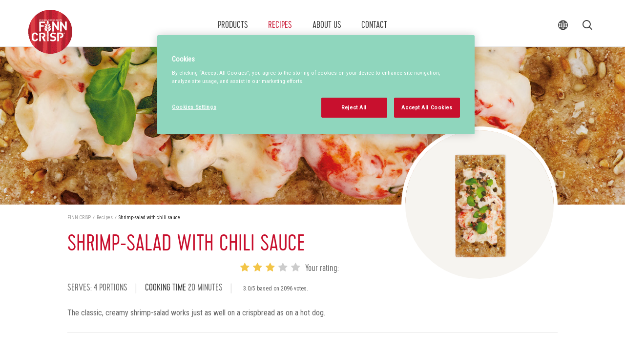

--- FILE ---
content_type: text/html; charset=utf-8
request_url: https://www.finncrisp.com/recipes/shrimp-salad-with-chili-sauce/
body_size: 6617
content:
<!doctype html>
<!--[if lt IE 8]> <html class="no-js ie7 oldie" lang="en"> <![endif]-->
<!--[if IE 8]> <html class="no-js ie8 oldie" lang="en"> <![endif]-->
<!--[if IE 9]> <html class="no-js ie9 oldie" lang="en"> <![endif]-->
<!--[if gt IE 9]><!-->
<html class="no-js" lang="en">
<!--<![endif]-->
<head>
    <meta http-equiv="X-UA-Compatible" content="IE=edge" />
    <meta charset="utf-8">
    <meta name="viewport" content="width=device-width, initial-scale=1">
    <meta name="description" content="Classic condiment that works as well on a crispbread as on a hot dog.">
    
    <link rel="canonical" href="https://www.finncrisp.com/recipes/shrimp-salad-with-chili-sauce/" />
    
    <link rel="alternate" href="https://www.finncrisp.com/recipes/shrimp-salad-with-chili-sauce/" hreflang="en">
<link rel="alternate" href="https://www.finncrisp.de/rezepte/krabbensalat-mit-chili-sauce/" hreflang="de">
<link rel="alternate" href="https://www.finncrisp.no/oppskrifter/rekesalat-med-chilisaus/" hreflang="no">


    <title>Shrimp-salad with chili sauce| FINN CRISP</title>

    <!-- Google fonts -->
    <link href="https://fonts.googleapis.com/css?family=Roboto+Condensed" rel="stylesheet">

    <!-- HeaderIncludes / -->
<!-- Header (FinncrispTheme) / -->







    <link rel="stylesheet" href="/dist/FinncrispTheme/main.min.css?v=Cogr4fNFX6aKMxs1gUC_2tR_rnVKNi6SiCAiFkqM_Sk" />





<!-- Picture Polyfill / -->
<script>
    // Picture element HTML5 shiv
    document.createElement("picture");
</script>
<script src="https://cdnjs.cloudflare.com/ajax/libs/picturefill/3.0.3/picturefill.js" integrity="sha384-sZ5pXIkrDl3eRlngKdrIocxQTpwHhWBQVagS2MHvYtv7u6kaTzd1OTh5ft4mrbhr" crossorigin="anonymous"></script>
<!-- / Picture Polyfill -->
<!-- / Header (FinncrispTheme) -->


    <script src="https://cdn-ukwest.onetrust.com/consent/ec9c090e-661a-4afc-a5ed-d969037c78c9/otSDKStub.js" data-document-language="true" type="text/javascript" charset="UTF-8" data-domain-script="ec9c090e-661a-4afc-a5ed-d969037c78c9" integrity="sha384-adXjJKqDSJ1e6/jG8fvZt72ggEdDavTi3oOS6eWAI78f6SliK4hgJJtH0fu9Uf9Y" crossorigin="anonymous"></script>
    <script type="text/javascript">
        function OptanonWrapper() { };
    </script>
        <link rel="icon" href="/siteassets/00.-global/favicon/finncrisp-logotype-favicon-ico.ico" sizes="32x32">
        <link rel="apple-touch-icon-precomposed" sizes="152x152" href="/siteassets/00.-global/favicon/finncrisp-logotype-favicon.png?width=152&height=152&rmode=pad&format=png">
        <link rel="apple-touch-icon-precomposed" sizes="144x144" href="/siteassets/00.-global/favicon/finncrisp-logotype-favicon.png?width=144&height=144&rmode=pad&format=png">
        <link rel="apple-touch-icon-precomposed" sizes="120x120" href="/siteassets/00.-global/favicon/finncrisp-logotype-favicon.png?width=120&height=120&rmode=pad&format=png">
        <link rel="apple-touch-icon-precomposed" sizes="114x114" href="/siteassets/00.-global/favicon/finncrisp-logotype-favicon.png?width=114&height=114&rmode=pad&format=png">
        <link rel="apple-touch-icon-precomposed" sizes="72x72" href="/siteassets/00.-global/favicon/finncrisp-logotype-favicon.png?width=72&height=72&rmode=pad&format=png">
        <link rel="apple-touch-icon-precomposed" href="/siteassets/00.-global/favicon/finncrisp-logotype-favicon.png?width=57&height=57&rmode=pad&format=png">
        <link rel="icon" type="image/png" href="/siteassets/00.-global/favicon/finncrisp-logotype-favicon.png?width=16&height=16&rmode=pad&format=png" sizes="16x16" />
        <link rel="icon" type="image/png" href="/siteassets/00.-global/favicon/finncrisp-logotype-favicon.png?width=32&height=32&rmode=pad&format=png" sizes="32x32" />
        <link rel="icon" type="image/png" href="/siteassets/00.-global/favicon/finncrisp-logotype-favicon.png?width=96&height=96&rmode=pad&format=png" sizes="96x96" />
        <link rel="icon" type="image/png" href="/siteassets/00.-global/favicon/finncrisp-logotype-favicon.png?width=128&height=128&rmode=pad&format=png" sizes="128x128" />
        <link rel="icon" type="image/png" href="/siteassets/00.-global/favicon/finncrisp-logotype-favicon.png?width=196&height=196&rmode=pad&format=png" sizes="196x196" />
        <meta name="msapplication-square70x70logo" content="/siteassets/00.-global/favicon/finncrisp-logotype-favicon.png?width=70&height=70&rmode=pad&format=png" />
        <meta name="msapplication-square150x150logo" content="/siteassets/00.-global/favicon/finncrisp-logotype-favicon.png?width=150&height=150&rmode=pad&format=png" />
        <meta name="msapplication-wide310x150logo" content="/siteassets/00.-global/favicon/finncrisp-logotype-favicon.png?width=310&height=150&rmode=pad&format=png" />
        <meta name="msapplication-square310x310logo" content="/siteassets/00.-global/favicon/finncrisp-logotype-favicon.png?width=310&height=310&rmode=pad&format=png" />
        <script >
            (function (w, d, s, l, i) {
                w[l] = w[l] || [];
                w[l].push({
                    'gtm.start': new Date().getTime(),
                    event: 'gtm.js'
                });
                var f = d.getElementsByTagName(s)[0], j = d.createElement(s), dl = l != 'dataLayer' ? '&l=' + l : '';
                j.async = true;
                j.src = 'https://www.googletagmanager.com/gtm.js?id=' + i + dl;
                f.parentNode.insertBefore(j, f);
            })(window, document, 'script', 'dataLayer', 'GTM-W3429ZQ');
        </script>


<!-- Facebook Open Graph metadata -->
<meta property="og:title" content="Shrimp-salad with chili sauce| FINN CRISP" />
<meta property="og:site_name" content="FINN CRISP" />
<meta property="og:url" content="https://www.finncrisp.com/recipes/shrimp-salad-with-chili-sauce/" />
<meta property="og:description" content="Classic condiment that works as well on a crispbread as on a hot dog." />

    <meta property="og:image" content="https://www.finncrisp.com/siteassets/03.-recipes/recipes-800/shrimp-sallad-800x695.jpg?maxwidth=600&maxheight=600" />


    <meta property="fb:app_id" content="242467982846280" />
<meta property="og:updated_time" content="2016-12-19T07:12:10" />


<meta name="twitter:title" content="Shrimp-salad with chili sauce| FINN CRISP" />
<meta name="twitter:description" content="Classic condiment that works as well on a crispbread as on a hot dog." />
    <meta name="twitter:image" content="https://www.finncrisp.com/siteassets/03.-recipes/recipes-800/shrimp-sallad-800x695.jpg?maxwidth=600&maxheight=600" />

    <!-- / HeaderIncludes -->
    <!--[if lt IE 9]>
        <script src="//cdnjs.cloudflare.com/ajax/libs/html5shiv/3.7/html5shiv.min.js"></script>
        <script src="//cdnjs.cloudflare.com/ajax/libs/respond.js/1.4.2/respond.min.js"></script>
    <![endif]-->

    
    
    <link href="/content/Rating/rating.min.css?v=zXJKKWkbHmEVni5nqn1M9SAd2x-VRHzcFXhReEuR7R0" rel="stylesheet" />
<script type="application/ld+json">{
  "@context": "https://schema.org",
  "name": "Shrimp-salad with chili sauce",
  "author": {
    "@type": "Organization",
    "@id": "FINN CRISP",
    "name": "FINN CRISP",
    "url": "FINN CRISP"
  },
  "datePublished": "2016-12-12",
  "image": "https://www.finncrisp.com/siteassets/03.-recipes/recipes-800/shrimp-sallad-800x695.jpg",
  "description": "The classic, creamy shrimp-salad works just as well on a crispbread as on a hot dog.",
  "prepTime": "",
  "cookTime": "",
  "totalTime": "PT20M",
  "recipeYield": "Serves: 4 portions",
  "recipeInstructions": "Whip the cream until quite firm. Chop half of the shrimps roughly and the shallots finely. Blend the mayonnaise, whipped cream, shrimp and shallots. Add the rest of the ingredients. Spread on FINN CRISP Hi-Fibre Crispbread  ",
  "recipeCategory": "Appertizers & snacks, Dip, Recipes",
  "recipeIngredient": [
    "150g peeled shrimp",
    "1.5dl Mayonnaise",
    "½ dl whipped cream",
    "2 shallots",
    "1 tsp tomato pure",
    "½ tsp chili sauce",
    "Salt",
    "White pepper",
    "8 slices FINN CRISP Hi-Fibre Crispbread"
  ],
  "aggregateRating": {
    "ratingValue": "4",
    "reviewCount": "2096",
    "@type": "AggregateRating"
  },
  "@type": "Recipe"
}</script>
<script>
!function(T,l,y){var S=T.location,k="script",D="instrumentationKey",C="ingestionendpoint",I="disableExceptionTracking",E="ai.device.",b="toLowerCase",w="crossOrigin",N="POST",e="appInsightsSDK",t=y.name||"appInsights";(y.name||T[e])&&(T[e]=t);var n=T[t]||function(d){var g=!1,f=!1,m={initialize:!0,queue:[],sv:"5",version:2,config:d};function v(e,t){var n={},a="Browser";return n[E+"id"]=a[b](),n[E+"type"]=a,n["ai.operation.name"]=S&&S.pathname||"_unknown_",n["ai.internal.sdkVersion"]="javascript:snippet_"+(m.sv||m.version),{time:function(){var e=new Date;function t(e){var t=""+e;return 1===t.length&&(t="0"+t),t}return e.getUTCFullYear()+"-"+t(1+e.getUTCMonth())+"-"+t(e.getUTCDate())+"T"+t(e.getUTCHours())+":"+t(e.getUTCMinutes())+":"+t(e.getUTCSeconds())+"."+((e.getUTCMilliseconds()/1e3).toFixed(3)+"").slice(2,5)+"Z"}(),iKey:e,name:"Microsoft.ApplicationInsights."+e.replace(/-/g,"")+"."+t,sampleRate:100,tags:n,data:{baseData:{ver:2}}}}var h=d.url||y.src;if(h){function a(e){var t,n,a,i,r,o,s,c,u,p,l;g=!0,m.queue=[],f||(f=!0,t=h,s=function(){var e={},t=d.connectionString;if(t)for(var n=t.split(";"),a=0;a<n.length;a++){var i=n[a].split("=");2===i.length&&(e[i[0][b]()]=i[1])}if(!e[C]){var r=e.endpointsuffix,o=r?e.location:null;e[C]="https://"+(o?o+".":"")+"dc."+(r||"services.visualstudio.com")}return e}(),c=s[D]||d[D]||"",u=s[C],p=u?u+"/v2/track":d.endpointUrl,(l=[]).push((n="SDK LOAD Failure: Failed to load Application Insights SDK script (See stack for details)",a=t,i=p,(o=(r=v(c,"Exception")).data).baseType="ExceptionData",o.baseData.exceptions=[{typeName:"SDKLoadFailed",message:n.replace(/\./g,"-"),hasFullStack:!1,stack:n+"\nSnippet failed to load ["+a+"] -- Telemetry is disabled\nHelp Link: https://go.microsoft.com/fwlink/?linkid=2128109\nHost: "+(S&&S.pathname||"_unknown_")+"\nEndpoint: "+i,parsedStack:[]}],r)),l.push(function(e,t,n,a){var i=v(c,"Message"),r=i.data;r.baseType="MessageData";var o=r.baseData;return o.message='AI (Internal): 99 message:"'+("SDK LOAD Failure: Failed to load Application Insights SDK script (See stack for details) ("+n+")").replace(/\"/g,"")+'"',o.properties={endpoint:a},i}(0,0,t,p)),function(e,t){if(JSON){var n=T.fetch;if(n&&!y.useXhr)n(t,{method:N,body:JSON.stringify(e),mode:"cors"});else if(XMLHttpRequest){var a=new XMLHttpRequest;a.open(N,t),a.setRequestHeader("Content-type","application/json"),a.send(JSON.stringify(e))}}}(l,p))}function i(e,t){f||setTimeout(function(){!t&&m.core||a()},500)}var e=function(){var n=l.createElement(k);n.src=h;var e=y[w];return!e&&""!==e||"undefined"==n[w]||(n[w]=e),n.onload=i,n.onerror=a,n.onreadystatechange=function(e,t){"loaded"!==n.readyState&&"complete"!==n.readyState||i(0,t)},n}();y.ld<0?l.getElementsByTagName("head")[0].appendChild(e):setTimeout(function(){l.getElementsByTagName(k)[0].parentNode.appendChild(e)},y.ld||0)}try{m.cookie=l.cookie}catch(p){}function t(e){for(;e.length;)!function(t){m[t]=function(){var e=arguments;g||m.queue.push(function(){m[t].apply(m,e)})}}(e.pop())}var n="track",r="TrackPage",o="TrackEvent";t([n+"Event",n+"PageView",n+"Exception",n+"Trace",n+"DependencyData",n+"Metric",n+"PageViewPerformance","start"+r,"stop"+r,"start"+o,"stop"+o,"addTelemetryInitializer","setAuthenticatedUserContext","clearAuthenticatedUserContext","flush"]),m.SeverityLevel={Verbose:0,Information:1,Warning:2,Error:3,Critical:4};var s=(d.extensionConfig||{}).ApplicationInsightsAnalytics||{};if(!0!==d[I]&&!0!==s[I]){var c="onerror";t(["_"+c]);var u=T[c];T[c]=function(e,t,n,a,i){var r=u&&u(e,t,n,a,i);return!0!==r&&m["_"+c]({message:e,url:t,lineNumber:n,columnNumber:a,error:i}),r},d.autoExceptionInstrumented=!0}return m}(y.cfg);function a(){y.onInit&&y.onInit(n)}(T[t]=n).queue&&0===n.queue.length?(n.queue.push(a),n.trackPageView({})):a()}(window,document,{src: "https://js.monitor.azure.com/scripts/b/ai.2.gbl.min.js", crossOrigin: "anonymous", cfg: {instrumentationKey: 'b700b6c6-7688-4f89-ba2f-a24fd2968c45', disableCookiesUsage: false }});
</script>


</head>
<body class="finncrisp  recipe-page   lang-en ">
    

    <!-- BodyIncludes / -->

        <!-- Google Tag Manager / -->
        <noscript>
                <iframe src="https://www.googletagmanager.com/ns.html?id=GTM-W3429ZQ" height="0" width="0" style="display: none; visibility: hidden"></iframe>
        </noscript>
        <!-- / Google Tag Manager -->
        <!-- Matomo -->
        <script>
            var _paq = window._paq = window._paq || [];
            /* tracker methods like "setCustomDimension" should be called before "trackPageView" */
            _paq.push(['trackPageView']);
            _paq.push(['enableLinkTracking']);
            (function () {
                var u = "https://matomo.lantmannen.com/";
                _paq.push(['setTrackerUrl', u + 'matomo.php']);
                _paq.push(['setSiteId', 123]);
                var d = document, g = d.createElement('script'), s = d.getElementsByTagName('script')[0];
                g.async = true; g.src = u + 'matomo.js'; s.parentNode.insertBefore(g, s);
            })();
        </script>
        <!-- End Matomo Code -->
        <noscript>
            <!-- Matomo Image Tracker-->
            <img referrerpolicy="no-referrer-when-downgrade" src="https://matomo.lantmannen.com/matomo.php?idsite=123&amp;rec=1" style="border:0" alt="" />
            <!-- End Matomo -->
        </noscript>
    <!-- / BodyIncludes -->

    <!-- Recipe / -->

    <header class="page-header" data-spy="affix" data-offset-top="1">
        <!-- Header / -->
        
<div><div><!-- Section / -->

<section class="section  section--responsive">

    <div class="section__wrapper faded">

            <div class="section__column  section__column--1">
                
<div><div><!-- Logo / -->

<div class="logo">

    <a class="logo__link" href="/">

        <picture>
                <!--[if IE 9]><video style="display: none;"><![endif]-->
                <source srcset="/siteassets/00.-global/logo/finn-crisp-logo3.png?width=90" media="(min-width: 992px)">
                <source srcset="/siteassets/00.-global/logo/finn-crisp-logo3.png?width=90" media="(min-width: 752px)">
                <!--[if IE 9]></video><![endif]-->
                <img class="logo__img" srcset="/siteassets/00.-global/logo/finn-crisp-logo3.png?width=55" />
        </picture>

    </a>

</div>

<!-- / Logo -->
</div><div><!-- Navigation / -->

<nav class="navigation  navigation--primary" role="navigation">

    <!-- Mobile -->
    <button class="navigation__mobile  js-toggle-mobile-navigation" type="button">
        <div class="navigation__mobile-bar"></div>
        <div class="navigation__mobile-bar"></div>
        <div class="navigation__mobile-bar"></div>
    </button>

    <!-- Close button -->
    <button class="navigation__close  js-close-navigation" type="button">
        <span class="u-screen-reader-only">
            St�ng meny
        </span>
    </button>

    <!-- Search -->
    <div class="navigation__search  js-toggle-search" data-target=".find-query" data-focus=".find-query__query">
        <span class="u-screen-reader-only">
            S�k
        </span>
    </div>

    <!-- List -->
    <ul class="navigation__list">

            <!-- Navigation item -->
            <li class="navigation__list-item    level-1">
                <a class="navigation__link    level-1" href="/products/all-products/">
                    Products
                </a>

                <div class="navigation__submenu-arrow "></div>
            </li>
            <!-- Navigation item -->
            <li class="navigation__list-item  is-active  level-1">
                <a class="navigation__link  is-active  level-1" href="/recipes/">
                    Recipes
                </a>

                <div class="navigation__submenu-arrow is-active"></div>
            </li>
            <!-- Navigation item -->
            <li class="navigation__list-item    level-1">
                <a class="navigation__link    level-1" href="/about-us/our-story/">
                    About us
                </a>

                <div class="navigation__submenu-arrow "></div>
            </li>
            <!-- Navigation item -->
            <li class="navigation__list-item    level-1">
                <a class="navigation__link    level-1" href="/contact/contact-us/">
                    Contact
                </a>

                <div class="navigation__submenu-arrow "></div>
            </li>

            <!-- Extra navigation item -->
            <li class="navigation__list-item  navigation__list-item--extra">
                
<div><div><!-- LinkList / -->

<div class="link-list  is-icons">

        <div class="link-list__heading">
            SOCIAL
        </div>


    <ul class="link-list__list">
            <li class="link-list__item">
                <a class="link-list__link" href="https://www.facebook.com/THEFINNCRISP/"  target=_blank   title=facebook>
                    facebook
                </a>
            </li>
            <li class="link-list__item">
                <a class="link-list__link" href="https://www.instagram.com/finncrisporiginal/"  target=_blank   title=instagram>
                    instagram
                </a>
            </li>
            <li class="link-list__item">
                <a class="link-list__link" href="https://www.youtube.com/channel/UCkWXsTxvm74SczqwKHS4AyA"  target=_blank   title=youtube>
                    youtube
                </a>
            </li>
    </ul>
</div>

<!-- / LinkList -->
</div></div>
            </li>

<!-- Country select button -->
<li class="country-select__button js-toggle-country" data-target=".country-select, .country-select__arrow">
    <span class="country-select__button-text">Select country</span>
    <span class="u-screen-reader-only">
        Val av land
    </span>
</li>
<!-- Country selector -->
<li class="country-select__arrow"></li>

<li class="country-select">
    <a href="https://www.finncrisp.com/">
        <div class="country-select__country">

            <span class="country-select__flag flag-global"></span>
            <span class="country-select__name">
                Global
            </span>
        </div>
    </a>
    <a href="https://www.finncrisp.se/">
        <div class="country-select__country">
            <span class="country-select__flag flag-sweden"></span>
            <span class="country-select__name">
                Sverige
            </span>
        </div>
    </a>
    <a href="https://www.finncrisp.no/">
        <div class="country-select__country">
            <span class="country-select__flag flag-norway"></span>
            <span class="country-select__name">
                Norge
            </span>
        </div>
    </a>
    <a href="https://www.finncrisp.de/">
        <div class="country-select__country">
            <span class="country-select__flag flag-germany"></span>
            <span class="country-select__name">
                Deutschland
            </span>
        </div>
    </a>
    <a href="https://www.finncrisp.dk/">
        <div class="country-select__country">
            <span class="country-select__flag flag-denmark"></span>
            <span class="country-select__name">
                Denmark
            </span>
        </div>
    </a>
</li>

    </ul>
</nav>

<!-- / Navigation -->
</div></div>
            </div>




    </div>
</section>

<!-- / Section --></div><div><!-- FindQuery / -->

<div class="find-query" itemscope itemtype="http://schema.org/WebSite">

    <meta itemprop="url" content="https://www.finncrisp.com/">

    <form class="find-query__form" action="/search-results/" method="GET" itemprop="potentialAction" itemscope itemtype="http://schema.org/SearchAction">

        <meta itemprop="target" content="/search-results/?q={q}" />

        <div class="find-query__query-wrapper">
            <input class="find-query__query" type="text" tabindex="1" name="q" required itemprop="query-input" placeholder="Search..."/>
            <button class="find-query__hide-query  js-close-search" data-target=".find-query" type="button">
                <span class="u-screen-reader-only">Göm sökfält</span>
            </button>
            <button class="find-query__submit" type="submit">
                <span class="u-screen-reader-only">Sök</span>
            </button>
        </div>

    </form>

</div>

<!-- / FindQuery -->
</div></div>
        <!-- / Header -->
    </header>

    
<div class="wrapper run-banner-check">

    <section class="feature-section">
        <!-- FeatureArea / -->
        
<div><div><!-- Banner / -->



<div class="banner">

    <picture class="banner__picture" data-scroll-speed="3">
            <!--[if IE 9]><video style="display: none;"><![endif]-->
            <source srcset="/siteassets/03.-recipes/hero-1440/hero47-shrimp-salad-1440x370.jpg?width=2000" media="(min-width: 1024px)">
                <source srcset="/siteassets/03.-recipes/recipes-800/shrimp-sallad-800x695.jpg?width=1024" media="(min-width: 480px)">
            <!--[if IE 9]></video><![endif]-->
            <img class="banner__img" srcset="/siteassets/03.-recipes/recipes-800/shrimp-sallad-800x695.jpg?width=480">
    </picture>
    <div class='banner__content-container'>

        <div class="banner__content">

            <div class="banner__title  faded">
                
            </div>

            <div class="banner__body  faded">
                


            </div>


        </div>
    </div>
</div>

<!-- / Banner -->
</div></div>
        <!-- / FeatureArea -->
    </section>

    <main class="main-section" role="main">

        <div class="recipe" itemscope itemtype="http://schema.org/Recipe">

                <div class="recipe__picture-wrapper">
                    <picture class="recipe__picture">
                        <!--[if IE 9]><video style="display: none;"><![endif]-->
                        <source srcset="/siteassets/03.-recipes/recipes-800/shrimp-sallad-800x695.jpg?width=1440" media="(min-width: 1024px)">
                        <source srcset="/siteassets/03.-recipes/recipes-800/shrimp-sallad-800x695.jpg?width=1024" media="(min-width: 480px)">
                        <!--[if IE 9]></video><![endif]-->
                        <img class="recipe__image" srcset="/siteassets/03.-recipes/recipes-800/shrimp-sallad-800x695.jpg?width=480" itemprop="image">
                    </picture>
                </div>

            <div class="recipe__content">

                    <!-- BeforeContentArea / -->
                    <div class="main-section__before-content">
                        
<div><div><!-- Breadcrumbs / -->

<div class="breadcrumbs">

    <div class="breadcrumbs__wrapper">


        <ul class="breadcrumbs__list" itemscope itemtype="http://schema.org/BreadcrumbList">


                <li class="breadcrumbs__list-item" itemprop="itemListElement" itemscope itemtype="http://schema.org/ListItem">

                    <a class="breadcrumbs__link" href="/">
                        FINN CRISP
                    </a>

                    <meta itemprop="item" content="https://www.finncrisp.com/" />
                    <meta itemprop="name" content="Welcome to our world | FINN CRISP" />
                    <meta itemprop="position" content="1" />

                </li>
                <li class="breadcrumbs__list-item" itemprop="itemListElement" itemscope itemtype="http://schema.org/ListItem">

                    <a class="breadcrumbs__link" href="/recipes/">
                        Recipes
                    </a>

                    <meta itemprop="item" content="https://www.finncrisp.com/recipes/" />
                    <meta itemprop="name" content="Recipes | FINN CRISP" />
                    <meta itemprop="position" content="2" />

                </li>
                <li class="breadcrumbs__list-item" itemprop="itemListElement" itemscope itemtype="http://schema.org/ListItem">

                    <a class="breadcrumbs__link" href="/recipes/shrimp-salad-with-chili-sauce/">
                        Shrimp-salad with chili sauce
                    </a>

                    <meta itemprop="item" content="https://www.finncrisp.com/recipes/shrimp-salad-with-chili-sauce/" />
                    <meta itemprop="name" content="Shrimp-salad with chili sauce| FINN CRISP" />
                    <meta itemprop="position" content="3" />

                </li>

        </ul>

    </div>

</div>

<!-- / Breadcrumbs --></div></div>
                    </div>
                    <!-- / BeforeContentArea -->

                <div class="recipe__header">

                        <h1 class="recipe__heading" itemprop="name">
                            Shrimp-salad with chili sauce
                        </h1>

                    <ul class="recipe__meta-list">

                        <li class="recipe__meta-list-item" itemprop="recipeYield">
                            Serves: 4 portions
                        </li>



                            <li class="recipe__meta-list-item">
                                <span class="recipe__meta-list-label">Cooking Time</span>
                                20 minutes
                                <meta itemprop="totalTime" content="PT20M">
                            </li>
                        <li>
                            <div class="recipe__rating">
                                
<!-- PageRating / -->

<div class="page-rating  pagerating">
    <div style="display:flex; flex-direction:row">
        <ul class="page-rating__list  rating js-rating has-rating " data-url="/recipes/shrimp-salad-with-chili-sauce/rating/user/" data-worst-rating="1" data-best-rating="5">
                <li class="page-rating__list-item  rating-listitem">
                    <button type="button" class="rating-button js-rating-button fa fa-star-o" data-rating-url="/recipes/shrimp-salad-with-chili-sauce/rating/1/"></button>
                    <span class="page-rating__read-only  fa fa-star-o"></span>
                </li>
                <li class="page-rating__list-item  rating-listitem">
                    <button type="button" class="rating-button js-rating-button fa fa-star-o" data-rating-url="/recipes/shrimp-salad-with-chili-sauce/rating/2/"></button>
                    <span class="page-rating__read-only  fa fa-star-o"></span>
                </li>
                <li class="page-rating__list-item  rating-listitem">
                    <button type="button" class="rating-button js-rating-button fa fa-star-o" data-rating-url="/recipes/shrimp-salad-with-chili-sauce/rating/3/"></button>
                    <span class="page-rating__read-only  fa fa-star-o"></span>
                </li>
                <li class="page-rating__list-item  rating-listitem">
                    <button type="button" class="rating-button js-rating-button fa fa-star-o" data-rating-url="/recipes/shrimp-salad-with-chili-sauce/rating/4/"></button>
                    <span class="page-rating__read-only  fa fa-star-o"></span>
                </li>
                <li class="page-rating__list-item  rating-listitem">
                    <button type="button" class="rating-button js-rating-button fa fa-star-o" data-rating-url="/recipes/shrimp-salad-with-chili-sauce/rating/5/"></button>
                    <span class="page-rating__read-only  fa fa-star-o"></span>
                </li>
        </ul>

        <p style="margin-left: 10px" class="page-rating__user-rating  userRating layout--small">
            Your rating: <span class="userRatingValue"></span> <i class="fa fa-star"></i>
        </p>
    </div>

        <div class="page-rating__aggregate-rating  ratingAggregate" itemprop="aggregateRating" itemscope itemtype="http://schema.org/AggregateRating">
            <meta itemprop="worstRating" content="1">
            <meta itemprop="bestRating" content="5">
            <meta itemprop="ratingValue" content="3.0">
            <meta itemprop="ratingCount" content="2096">


            <div class="page-rating__summary  rating-summary">
                3.0/5 based on 2096 votes.
            </div>
        </div>

</div>

<!-- / PageRating -->

                            </div>
                        </li>

                    </ul>



                        <div class="recipe__description" itemprop="description">

<p><span>The classic, creamy&nbsp;shrimp-salad&nbsp;works just as well on a crispbread&nbsp;as on&nbsp;a hot dog.</span></p></div>

                </div>

                <div class="recipe__body">

                        <div class="recipe__ingredients">
                            <div class="recipe__label">
                                Ingredients
                            </div>

                            <div class="recipe__ingredients-list">
                                

<ul>
<li itemprop="recipeIngredient">150g peeled shrimp</li>
<li itemprop="recipeIngredient">1.5dl Mayonnaise</li>
<li itemprop="recipeIngredient">½ dl whipped cream</li>
<li itemprop="recipeIngredient">2 shallots</li>
<li itemprop="recipeIngredient">1 tsp tomato pure</li>
<li itemprop="recipeIngredient">½ tsp chili sauce</li>
<li itemprop="recipeIngredient">Salt</li>
<li itemprop="recipeIngredient">White pepper</li>
<li itemprop="recipeIngredient">8 slices <a href="/products/crispbreads/hi-fibre-crispbread/">FINN CRISP Hi-Fibre Crispbread</a></li>
</ul>
                            </div>
                        </div>

                        <div class="recipe__instructions">
                            <div class="recipe__label">
                                This is how you do it
                            </div>

                            <div class="recipe__instructions-text" itemprop="recipeInstructions">
                                

<ol>
<li>Whip the cream until quite firm. Chop half of the shrimps roughly and the shallots finely.</li>
<li>Blend the mayonnaise, whipped cream, shrimp and shallots.</li>
<li>Add the rest of the ingredients.</li>
<li>Spread on FINN CRISP Hi-Fibre Crispbread</li>
</ol>

<p>&nbsp;</p>

                            </div>
                        </div>


                </div>

                <div class="recipe__social-wrapper">
                    
<!-- SocialShare / -->
<div class="share">
    <div class="share-wrapper">
            <strong class="share-title">Share</strong>
        <ul class="share-list">
                <li class="share-item">





<a class="share-facebook" target="_blank" href="https://www.finncrisp.com/recipes/shrimp-salad-with-chili-sauce/?v=55171321" rel="nofollow"></a>
                </li>
                <li class="share-item">


<a class="share-twitter" target="_blank" href="https://twitter.com/intent/tweet?text=&hashtags=&url=https%3A%2F%2Fwww.finncrisp.com%2Frecipes%2Fshrimp-salad-with-chili-sauce%2F" rel="nofollow"></a>
                </li>
                <li class="share-item">
<a class="share-print" href="javascript:window.print()" rel="nofollow"></a>
                </li>
        </ul>
    </div>
</div>
<!-- / SocialShare -->


<!-- SocialLike / -->
<div class="like">
    <ul class="like-list">
        <li class="like-item facebook-like">


<div class="fb-like" data-href="https://www.finncrisp.com/recipes/shrimp-salad-with-chili-sauce/" data-layout="button_count" data-action="like" data-colorscheme="light" data-show-faces="False" data-share="False"></div>
        </li>
    </ul>
</div>
<!-- / SocialLike -->
                </div>
            </div>
        </div>

            <!-- AfterContentArea / -->
            <div class="main-section__after-content">
                
<div class="after-content-area"><div class="block"><!-- Section / -->

<section class="section  section--responsive">

    <div class="section__wrapper faded">

            <div class="section__column  section__column--1">
                
<div><div><!-- Content / -->

<div class="content  content--separator faded">

        <div class="content__heading">
            <span>You may also like</span>
        </div>


</div>

<!-- / Content -->
</div><div>
<!-- List / -->

    <div class="slider faded">



<div class="slider__wrapper  slider__wrapper--ThreeColumn"><div class="slider__item"><!-- Callout / -->


<div class="callout">

        <a class="callout__link" href="/recipes/avocado-sandwich-with-sesame-and-sunflower-seeds/" >

            <div class="callout__wrapper">

                    <div class="callout__image-wrapper">
                        <picture class="callout__picture callout__image--highlight">
                            <!--[if IE 9]><video style="display: none;"><![endif]-->
                            <source srcset="/siteassets/03.-recipes/recipes-800/avocado-sandwich-2-800x695.jpg?width=1440" media="(min-width: 1024px)">
                            <source srcset="/siteassets/03.-recipes/recipes-800/avocado-sandwich-2-800x695.jpg?width=1024" media="(min-width: 480px)">
                            <img class="callout__image" srcset="/siteassets/03.-recipes/recipes-800/avocado-sandwich-2-800x695.jpg?width=480">
                            <!--[if IE 9]></video><![endif]-->

                        </picture>
                    </div>

                <div class="callout__content">
                        <div class="callout__title ellipsis">
                            Avocado sandwich
                        </div>

                        <div class="callout__body ellipsis">
                            

<p><span>A popular way to enjoy the FINN CRISP thin is with avocado. Here’s how you can make your treat even tastier.</span></p>
                        </div>

                </div>

            </div>
        </a>
</div>

<!-- / Callout -->
</div><div class="slider__item"><!-- Callout / -->


<div class="callout">

        <a class="callout__link" href="/recipes/cheesecake-with-crispbread-base-and-raspberry-topping/" >

            <div class="callout__wrapper">

                    <div class="callout__image-wrapper">
                        <picture class="callout__picture callout__image--highlight">
                            <!--[if IE 9]><video style="display: none;"><![endif]-->
                            <source srcset="/siteassets/03.-recipes/recipes-800/cheesecake-with-crispbread-base-and-raspberry-topping-recipe-1440x370.jpg?width=1440" media="(min-width: 1024px)">
                            <source srcset="/siteassets/03.-recipes/recipes-800/cheesecake-with-crispbread-base-and-raspberry-topping-recipe-1440x370.jpg?width=1024" media="(min-width: 480px)">
                            <img class="callout__image" srcset="/siteassets/03.-recipes/recipes-800/cheesecake-with-crispbread-base-and-raspberry-topping-recipe-1440x370.jpg?width=480">
                            <!--[if IE 9]></video><![endif]-->

                        </picture>
                    </div>

                <div class="callout__content">
                        <div class="callout__title ellipsis">
                            Cheesecake with crispbread base
                        </div>

                        <div class="callout__body ellipsis">
                            

<p>A classic remade with crispbread base for a crunchy twist. Let´s take a bite! #WeLoveCheesecake</p>
                        </div>

                </div>

            </div>
        </a>
</div>

<!-- / Callout -->
</div><div class="slider__item"><!-- Callout / -->


<div class="callout">

        <a class="callout__link" href="/recipes/green-salad-with-roasted-seeds/" >

            <div class="callout__wrapper">

                    <div class="callout__image-wrapper">
                        <picture class="callout__picture callout__image--highlight">
                            <!--[if IE 9]><video style="display: none;"><![endif]-->
                            <source srcset="/siteassets/03.-recipes/recipes-800/green-salad-800x695.jpg?width=1440" media="(min-width: 1024px)">
                            <source srcset="/siteassets/03.-recipes/recipes-800/green-salad-800x695.jpg?width=1024" media="(min-width: 480px)">
                            <img class="callout__image" srcset="/siteassets/03.-recipes/recipes-800/green-salad-800x695.jpg?width=480">
                            <!--[if IE 9]></video><![endif]-->

                        </picture>
                    </div>

                <div class="callout__content">
                        <div class="callout__title ellipsis">
                            Green salad with roasted seeds
                        </div>

                        <div class="callout__body ellipsis">
                            

<p><span>Try this&nbsp;salad as a&nbsp;healthy and crispy lunch. The seeds provide&nbsp;a nice extra crunch.</span></p>
                        </div>

                </div>

            </div>
        </a>
</div>

<!-- / Callout -->
</div></div>

    </div>

<!-- / List -->
</div></div>
            </div>




    </div>
</section>

<!-- / Section --></div></div>
            </div>
            <!-- / AfterContentArea -->

        <section class="footer-section">
            <!-- PageFooterArea / -->
            
<div class="footer-after-content-area"></div>
            <!-- / PageFooterArea -->
        </section>
    </main>
</div>

    <footer class="page-footer">
        <!-- Footer / -->
        
<div><div><!-- Section / -->

<section class="section">

    <div class="section__wrapper faded">

            <div class="section__column  section__column--1">
                
<div><div><!-- Section / -->

<section class="section  section--responsive">

    <div class="section__wrapper faded">

            <div class="section__column  section__column--4">
                
<div><div><!-- LinkList / -->

<div class="link-list">

        <div class="link-list__heading">
            OUR PRODUCTS
        </div>


    <ul class="link-list__list">
            <li class="link-list__item">
                <a class="link-list__link" href="/products/crispbreads/"   >
                    Crispbreads
                </a>
            </li>
            <li class="link-list__item">
                <a class="link-list__link" href="/products/snacks/"   >
                    Snacks
                </a>
            </li>
            <li class="link-list__item">
                <a class="link-list__link" href="/products/thins/"   >
                    Thins
                </a>
            </li>
            <li class="link-list__item">
                <a class="link-list__link" href="/products/all-products/"   >
                    All products
                </a>
            </li>
    </ul>
</div>

<!-- / LinkList -->
</div></div>
            </div>

            <div class="section__column  section__column--4">
                
<div><div><!-- LinkList / -->

<div class="link-list">

        <div class="link-list__heading">
            SERVICES
        </div>


    <ul class="link-list__list">
            <li class="link-list__item">
                <a class="link-list__link" href="/contact/contact-us/"   >
                    Contact
                </a>
            </li>
            <li class="link-list__item">
                <a class="link-list__link" href="/about-us/our-story/"   >
                    About us
                </a>
            </li>
    </ul>
</div>

<!-- / LinkList -->
</div></div>
            </div>

            <div class="section__column  section__column--4">
                
<div><div><!-- Content / -->

<div class="content faded">

        <div class="content__heading">
            <span>Contact Information</span>
        </div>

        <div class="content__body">
            

<ul>
<li>Lantm&auml;nnen Cerealia Oy</li>
<li>P.O. Box 315</li>
<li>FI-00181&nbsp;Helsinki</li>
<li>
<p><a style="link: white;" href="/contact/contact-us/">More ways to contact us</a></p>
</li>
</ul>
        </div>

</div>

<!-- / Content -->
</div></div>
            </div>

            <div class="section__column  section__column--4">
                
<div><div><!-- LinkList / -->

<div class="link-list  is-icons">

        <div class="link-list__heading">
            SOCIAL
        </div>


    <ul class="link-list__list">
            <li class="link-list__item">
                <a class="link-list__link" href="https://www.facebook.com/THEFINNCRISP/"  target=_blank   title=facebook>
                    facebook
                </a>
            </li>
            <li class="link-list__item">
                <a class="link-list__link" href="https://www.instagram.com/finncrisporiginal/"  target=_blank   title=instagram>
                    instagram
                </a>
            </li>
            <li class="link-list__item">
                <a class="link-list__link" href="https://www.youtube.com/channel/UCkWXsTxvm74SczqwKHS4AyA"  target=_blank   title=youtube>
                    youtube
                </a>
            </li>
    </ul>
</div>

<!-- / LinkList -->
</div></div>
            </div>

    </div>
</section>

<!-- / Section --></div><div><!-- Section / -->

<section class="section  section--flowerpattern-background">

    <div class="section__wrapper faded">

            <div class="section__column  section__column--1">
                

            </div>




    </div>
</section>

<!-- / Section --></div><div><!-- Section / -->

<section class="section  section--darkred-background">

    <div class="section__wrapper faded">

            <div class="section__column  section__column--2">
                

            </div>

            <div class="section__column  section__column--2">
                
<div><div><!-- LinkList / -->

<div class="link-list">



    <ul class="link-list__list">
            <li class="link-list__item">
                <a class="link-list__link" href="/privacy-policy/"    title=Privacy policy>
                    Privacy policy
                </a>
            </li>
            <li class="link-list__item">
                <a class="link-list__link" href="/cookie-policy/"    title=Cookie Policy>
                    Cookie Policy
                </a>
            </li>
    </ul>
</div>

<!-- / LinkList -->
</div></div>
            </div>



    </div>
</section>

<!-- / Section --></div></div>
            </div>




    </div>
</section>

<!-- / Section --></div></div>
        <div class="in-footer">
<!-- Country select button -->
<li class="country-select__button js-toggle-country" data-target=".country-select, .country-select__arrow">
    <span class="country-select__button-text">Select country</span>
    <span class="u-screen-reader-only">
        Val av land
    </span>
</li>
<!-- Country selector -->
<li class="country-select__arrow"></li>

<li class="country-select">
    <a href="https://www.finncrisp.com/">
        <div class="country-select__country">

            <span class="country-select__flag flag-global"></span>
            <span class="country-select__name">
                Global
            </span>
        </div>
    </a>
    <a href="https://www.finncrisp.se/">
        <div class="country-select__country">
            <span class="country-select__flag flag-sweden"></span>
            <span class="country-select__name">
                Sverige
            </span>
        </div>
    </a>
    <a href="https://www.finncrisp.no/">
        <div class="country-select__country">
            <span class="country-select__flag flag-norway"></span>
            <span class="country-select__name">
                Norge
            </span>
        </div>
    </a>
    <a href="https://www.finncrisp.de/">
        <div class="country-select__country">
            <span class="country-select__flag flag-germany"></span>
            <span class="country-select__name">
                Deutschland
            </span>
        </div>
    </a>
    <a href="https://www.finncrisp.dk/">
        <div class="country-select__country">
            <span class="country-select__flag flag-denmark"></span>
            <span class="country-select__name">
                Denmark
            </span>
        </div>
    </a>
</li>
        </div>
        <!-- / Footer -->
    </footer>

        <!-- jQuery CDN + local fallback -->
        <script src="https://code.jquery.com/jquery-1.12.4.min.js"
                integrity="sha256-ZosEbRLbNQzLpnKIkEdrPv7lOy9C27hHQ+Xp8a4MxAQ="
                crossorigin="anonymous"></script>
        <script>
            window.jQuery || document.write('<script src="/dist/FinncrispTheme/jquery.min.js">\x3C/script>');
        </script>
        <!-- jQuery scrollto CDN + local fallback -->
        <script src="https://cdnjs.cloudflare.com/ajax/libs/jquery-scrollTo/2.1.2/jquery.scrollTo.min.js" integrity="sha384-GXICBdfJ+4LCuPllm9sAGHjOYmziKnXegiMHjRoKewf0TZDP0kJN/KcJfePlHu+6" crossorigin="anonymous"></script>
        <script>
            $.fn.scrollTo || document.write('<script src="/dist/FinncrispTheme/jquery.scrollTo.min.js">\x3C/script>');
        </script>
        <!-- Our custom minified scripts -->
        <script type="text/javascript" src="/dist/FinncrispTheme/footer.min.js?v=vt6ATook4Kwe1pR9_WyNqeL-4p_YE4H30DEJNn16_zc"></script>

    <!-- / Footer (FinncrispTheme) -->
    <!-- FooterIncludes / -->




<!-- Footer (FinncrispTheme) / -->
<!-- SocialMedia Footer / -->
<div id="fb-root"></div>
        <script>
    (function () {
        "use strict";

        // Facebook SDK.
        window.fbAsyncInit = function () {
            FB.init(
                {
                    appId: '242467982846280', // customer app ID.
                    xfbml: true,
                    version: 'v2.3'
                }
            );
        };
    })();
        </script>
        <script>
    (function (d, s, id) {
        var js, fjs = d.getElementsByTagName(s)[0];
        if (d.getElementById(id)) { return; }
        js = d.createElement(s); js.id = id;
        js.src = "https://connect.facebook.net/en_GB/sdk.js#xfbml=1&version=v2.3";
    fjs.parentNode.insertBefore(js, fjs);
}(document, 'script', 'facebook-jssdk'));

    if (typeof lm == 'undefined') {
        lm = {};
    }
    lm.fb = { appId: '242467982846280' };
        </script>
<!-- / SocialMedia Footer -->
    <!-- BrandIdentityPage Footer / -->
    <script src="https://brand-incl.lantmannen.com/en/global-cookie-and-privacy-policy-information/?v=2.1" async type="text/javascript" ></script>
    <!-- / BrandIdentityPage Footer -->
    <!-- BrandIdentityPage Footer / -->
    <script src="https://brand-incl.lantmannen.com/en/guarantor/" async type="text/javascript" ></script>
    <!-- / BrandIdentityPage Footer -->
    <!-- / FooterIncludes -->

    
    <script defer="defer" src="/Util/Find/epi-util/find.js"></script>
<script src="/content/Rating/rating.min.js?v=7nY6CYGmIkvk6FikSHEb4FYqMlnprK__JY7Xz1y7hEw"></script>
<script src="/content/SocialMedia/social.min.js?v=no7_6N07wIcbiL6g_8vz9LWUcoKiHVQwsbmQUE2HPuM"></script>
<script>
document.addEventListener('DOMContentLoaded',function(){if(typeof FindApi === 'function'){var api = new FindApi();api.setApplicationUrl('/');api.setServiceApiBaseUrl('/find_v2/');api.processEventFromCurrentUri();api.bindWindowEvents();api.bindAClickEvent();api.sendBufferedEvents();}})
</script>

    <script src="https://www.youtube.com/iframe_api"></script>

    <!-- / Recipe -->
</body>
</html>


--- FILE ---
content_type: text/css
request_url: https://www.finncrisp.com/dist/FinncrispTheme/main.min.css?v=Cogr4fNFX6aKMxs1gUC_2tR_rnVKNi6SiCAiFkqM_Sk
body_size: 17857
content:
@charset "UTF-8";@import url("//hello.myfonts.net/count/328e09");@font-face{font-family:FontAwesome;src:url(assets/fonts/FontAwesome/fontawesome-webfont.eot),url(assets/fonts/FontAwesome/fontawesome-webfont.eot?#iefix) format("embedded-opentype"),url(assets/fonts/FontAwesome/fontawesome-webfont.woff2) format("woff2"),url(assets/fonts/FontAwesome/fontawesome-webfont.woff) format("woff"),url(assets/fonts/FontAwesome/fontawesome-webfont.ttf) format("truetype"),url(assets/fonts/FontAwesome/fontawesome-webfont.svg#fontawesomeregular) format("svg");font-weight:400;font-style:normal}@font-face{font-family:Populaire;src:url(assets/fonts/MyFonts/328E09_0_0.eot);src:url(assets/fonts/MyFonts/328E09_0_0.eot?#iefix) format("embedded-opentype"),url(assets/fonts/MyFonts/328E09_0_0.woff2) format("woff2"),url(assets/fonts/MyFonts/328E09_0_0.woff) format("woff"),url(assets/fonts/MyFonts/328E09_0_0.ttf) format("truetype");font-weight:400;font-style:normal}@font-face{font-family:CervoLight;src:url(assets/fonts/MyFonts/328E09_1_0.eot);src:url(assets/fonts/MyFonts/328E09_1_0.eot?#iefix) format("embedded-opentype"),url(assets/fonts/MyFonts/328E09_1_0.woff2) format("woff2"),url(assets/fonts/MyFonts/328E09_1_0.woff) format("woff"),url(assets/fonts/MyFonts/328E09_1_0.ttf) format("truetype");font-weight:400;font-style:normal}@font-face{font-family:finncrisp-glyphs;src:url(assets/fonts/Finncrisp/finncrisp-glyphs.eot?5i6q9s);src:url(assets/fonts/Finncrisp/finncrisp-glyphs.eot?5i6q9s#iefix) format("embedded-opentype"),url(assets/fonts/Finncrisp/finncrisp-glyphs.ttf?5i6q9s) format("truetype"),url(assets/fonts/Finncrisp/finncrisp-glyphs.woff?5i6q9s) format("woff"),url(assets/fonts/Finncrisp/finncrisp-glyphs.svg?5i6q9s#finncrisp-glyphs) format("svg");font-weight:400;font-style:normal}[class*=" icon-"],[class^=icon-]{font-family:finncrisp-glyphs!important;speak:none;font-weight:400;font-style:normal;font-variant:normal;text-transform:none;line-height:1;-moz-osx-font-smoothing:grayscale;-webkit-font-smoothing:antialiased}html{font-family:sans-serif}body{margin:0}article,aside,details,figcaption,figure,footer,header,main,menu,nav,section,summary{display:block}audio,canvas,progress,video{display:inline-block}audio:not([controls]){display:none;height:0}progress{vertical-align:baseline}[hidden],template{display:none}a{-webkit-text-decoration-skip:objects;background-color:transparent}a:active,a:hover{outline-width:0}abbr[title]{text-decoration:underline;-webkit-text-decoration:underline dotted;text-decoration:underline dotted;border-bottom:none}b,strong{font-weight:inherit;font-weight:bolder}dfn{font-style:italic}h1{margin:.67em 0;font-size:2em}mark{color:#000;background-color:#ff0}small{font-size:80%}sub,sup{position:relative;font-size:75%;line-height:0;vertical-align:baseline}sub{bottom:-.25em}sup{top:-.5em}img{border-style:none}svg:not(:root){overflow:hidden}code,kbd,pre,samp{font-family:monospace,monospace;font-size:1em}figure{margin:1em 40px}hr{box-sizing:content-box;height:0;overflow:visible}button,input,select,textarea{margin:0;font:inherit}optgroup{font-weight:700}button,input{overflow:visible}button,select{text-transform:none}[type=reset],[type=submit],button,html [type=button]{-webkit-appearance:button}[type=button]::-moz-focus-inner,[type=reset]::-moz-focus-inner,[type=submit]::-moz-focus-inner,button::-moz-focus-inner{padding:0;border-style:none}[type=button]:-moz-focusring,[type=reset]:-moz-focusring,[type=submit]:-moz-focusring,button:-moz-focusring{outline:1px dotted ButtonText}fieldset{margin:0 2px;padding:.35em .625em .75em;border:1px solid silver}legend{display:table;box-sizing:border-box;max-width:100%;padding:0;white-space:normal;color:inherit}textarea{overflow:auto}[type=checkbox],[type=radio]{box-sizing:border-box;padding:0}[type=number]::-webkit-inner-spin-button,[type=number]::-webkit-outer-spin-button{height:auto}[type=search]{-webkit-appearance:textfield;outline-offset:-2px}[type=search]::-webkit-search-cancel-button,[type=search]::-webkit-search-decoration{-webkit-appearance:none}::-webkit-input-placeholder{color:inherit;opacity:.54}::-webkit-file-upload-button{-webkit-appearance:button;font:inherit}blockquote,body,caption,dd,dl,fieldset,figure,form,h1,h2,h3,h4,h5,h6,hr,legend,ol,p,pre,table,td,th,ul{margin:0;padding:0}abbr[title],dfn[title]{cursor:help}ins,u{text-decoration:none}ins{border-bottom:1px solid}html{box-sizing:border-box}*,:after,:before{box-sizing:inherit}address,blockquote,dl,fieldset,figure,h1,h2,h3,h4,h5,h6,hr,ol,p,pre,table,ul{margin-bottom:.625em}dd,ol,ul{margin-left:1.25em}.bold{font-weight:700!important}input,label,select,textarea{-ms-touch-action:manipulation;touch-action:manipulation}input[type=color],input[type=date],input[type=datetime],input[type=email],input[type=month],input[type=number],input[type=password],input[type=range],input[type=search],input[type=select],input[type=tel],input[type=text],input[type=time],input[type=url],input[type=week],select,textarea{display:block;width:100%;padding:.15625em;margin-bottom:.3125em;color:#4a4a4a;background-color:#fff;border:.125em solid #e3e3e3;border-radius:.125em}input[type=color]:active,input[type=color]:focus,input[type=date]:active,input[type=date]:focus,input[type=datetime]:active,input[type=datetime]:focus,input[type=email]:active,input[type=email]:focus,input[type=month]:active,input[type=month]:focus,input[type=number]:active,input[type=number]:focus,input[type=password]:active,input[type=password]:focus,input[type=range]:active,input[type=range]:focus,input[type=search]:active,input[type=search]:focus,input[type=select]:active,input[type=select]:focus,input[type=tel]:active,input[type=tel]:focus,input[type=text]:active,input[type=text]:focus,input[type=time]:active,input[type=time]:focus,input[type=url]:active,input[type=url]:focus,input[type=week]:active,input[type=week]:focus,select:active,select:focus,textarea:active,textarea:focus{border-color:#6aa024;outline:0}input[type=checkbox],input[type=radio]{margin-bottom:.3125em;margin-right:.15625em}label{font-size:14px;font-size:.875rem;line-height:2.1428571429;display:inline-block;color:#4a4a4a;font-weight:500}fieldset{padding-top:.15625em;padding-left:.3125em;border-color:#f3f3f3;border-radius:.125em}.alpha,.content .content__heading,h1{font-size:30px;font-size:1.875rem;line-height:36px;margin-bottom:0;text-transform:uppercase;font-weight:400}@media screen and (min-width:48rem){.alpha,.content .content__heading,h1{font-size:48px;font-size:3rem;line-height:1.25}}.beta,h2{font-size:24px;font-size:1.5rem;line-height:1.25;margin-bottom:0;text-transform:uppercase;font-weight:400}@media screen and (min-width:48rem){.beta,h2{font-size:36px;font-size:2.25rem;line-height:1.6666666667}}.gamma,.list .list__heading,h3{font-size:30px;font-size:1.875rem;line-height:1;margin-bottom:0;text-transform:uppercase;font-weight:400}.banner--small-text--circle .banner__title,.banner--small-text--left-circle .banner__title,.banner--small-text--left .banner__title,.banner--small-text--right .banner__title,.banner--small-text .banner__title,.delta,h4{font-size:24px;font-size:1.5rem;line-height:1.25;margin-bottom:0;text-transform:uppercase}.callout--standard-page .callout__title,.epsilon,.navigation--primary .navigation__list.is-expanded .navigation__list-item,h5{font-size:20px;font-size:1.25rem;line-height:1.5;margin-bottom:0;text-transform:uppercase}.zeta,h6{font-size:16px;font-size:1rem;line-height:1.875;margin-bottom:0;text-transform:uppercase;color:#aaa}img{max-width:100%;font-style:italic;vertical-align:middle}.gm-style img,img[height],img[width]{max-width:none}a{-ms-touch-action:manipulation;touch-action:manipulation;text-decoration:none;color:#c8102e}a:hover{color:#750f2c}a:active,a:focus{color:#5c0c23}li>ol,li>ul{margin-bottom:0}html{font-size:16px;font-size:1rem;line-height:1.875;max-width:100%;overflow-y:scroll;font-family:Roboto Condensed,helvetica,arial;font-weight:400;color:#fff;-ms-text-size-adjust:100%;-webkit-text-size-adjust:100%;-moz-osx-font-smoothing:grayscale;-webkit-font-smoothing:antialiased}body,html{min-height:100%;overflow-x:hidden}body{background-color:#fff}body.is-fixed{position:fixed}body .content-area{margin-top:58px}@media screen and (min-width:48rem){body .content-area.cookie-invisible{margin-top:95px}}@media screen and (min-width:48rem){body .content-area.cookie-visible{margin-top:193px}}@media screen and (min-width:64rem){body .content-area.cookie-visible{margin-top:172px}}body .content-area .faded{-ms-filter:"progid:DXImageTransform.Microsoft.Alpha(Opacity=0)";filter:alpha(opacity=0);opacity:0;transition:all .55s}.containerDomNode body .content-area .faded,body .content-area .notfaded{-ms-filter:"progid:DXImageTransform.Microsoft.Alpha(Opacity=100)";filter:alpha(opacity=100);opacity:1}body .content-area .notfaded{transition:all .55s}body .after-content-area .faded,body .footer-after-content-area .faded{-ms-filter:"progid:DXImageTransform.Microsoft.Alpha(Opacity=0)";filter:alpha(opacity=0);opacity:0;transition:all .55s}.containerDomNode body .after-content-area .faded,.containerDomNode body .footer-after-content-area .faded,body .after-content-area .notfaded,body .footer-after-content-area .notfaded{-ms-filter:"progid:DXImageTransform.Microsoft.Alpha(Opacity=100)";filter:alpha(opacity=100);opacity:1}body .after-content-area .notfaded,body .footer-after-content-area .notfaded{transition:all .55s}q{font-style:italic;quotes:"“" "”"}q:before{content:open-quote}q:after{content:close-quote}blockquote{position:relative;margin:1.25em .625em;padding:.625em 2.5em;font-style:italic;background:#fff;border-left:.3125em solid #333;quotes:"“" "”"}blockquote p:before{font-size:72px;font-size:4.5rem;line-height:1.25;position:absolute;top:0;left:.15625em;font-weight:400;color:#333;content:open-quote}blockquote p:after{content:no-close-quote}blockquote p:last-of-type{margin-bottom:0}blockquote footer,blockquote small{color:#333}blockquote footer:before,blockquote small:before{content:"—" " "}strong{font-weight:700}em{font-style:italic}small{font-size:14px;font-size:.875rem;line-height:2.1428571429}mark{background-color:#333}figure figcaption{font-size:14px;font-size:.875rem;line-height:2.1428571429;font-style:italic}hr{margin-top:2.5em;margin-bottom:2.5em;border:none;border-bottom:.0625em solid #333}dl dt{font-weight:500}dl dd{margin-left:.625em}dl dd:before{content:"–" " "}.block{display:block}.block__img{margin-bottom:.625em;vertical-align:middle}.block__body{display:block}.box,.navigation__link{display:block;padding:.625em}.box>:last-child,.navigation__link>:last-child{margin-bottom:0}.box--large{padding:1.25em}.btn,.btn--close,.list .list__link,.navigation--primary .navigation__close,.navigation--primary .navigation__mobile{display:inline-block;padding:0 1.125em .5em;margin:0;overflow:visible;font:inherit;text-align:center;text-decoration:none;text-transform:uppercase;background-color:transparent;vertical-align:middle;cursor:pointer;border:.125em solid transparent;border-radius:.125em}.btn--close::-moz-focus-inner,.btn::-moz-focus-inner,.list .list__link::-moz-focus-inner,.navigation--primary .navigation__close::-moz-focus-inner,.navigation--primary .navigation__mobile::-moz-focus-inner{padding:0;border:0}.btn--primary,.list .list__link{color:#fff;background-color:transparent;border-color:#fff}.btn--primary:hover,.list .list__link:hover{color:#750f2c;background-color:#fff;border-color:#fff}.btn--primary:active,.btn--primary:focus,.list .list__link:active,.list .list__link:focus{color:#5c0c23;background-color:hsla(0,0%,100%,.9);border-color:#fff}.btn--secondary{color:#fff;background-color:#fff;border-color:#fff}.btn--secondary:hover{color:#fff;background-color:#a6192e;border-color:#a6192e}.btn--secondary:active,.btn--secondary:focus{color:#fff;background-color:#750f2c;border-color:#750f2c}.btn--tertiary{position:relative;color:#fff;background-color:transparent;border-radius:25px;border-color:#fff}.btn--tertiary:active,.btn--tertiary:focus,.btn--tertiary:hover{color:#fff;background-color:#333;border-color:#fff}.btn--large,.list .list__link{padding:0 2.375em .8125em}.btn--close,.navigation--primary .navigation__close{width:44px;height:44px;padding:0;background:url(assets/img/icons/close-inverted-big.svg) 0 0 no-repeat;background-position:11px -2px}.flag{display:table;width:100%}.flag__body,.flag__img{display:table-cell;vertical-align:middle}.flag__img{padding-right:.625em}.flag__img>img{display:block;max-width:none}.flag__body{width:100%}.flag__body,.flag__body>:last-child{margin-bottom:0}.flag--huge>.flag__img{padding-right:2.5em}.flag--huge.flag--rev>.flag__img{padding-right:0;padding-left:2.5em}.flag--rev{direction:rtl}.flag--rev>.flag__body,.flag--rev>.flag__img{direction:ltr}.flag--rev>.flag__img{padding-right:0;padding-left:.625em}@media screen and (max-width:768px){.flag--responsive{direction:ltr}.flag--responsive,.flag--responsive>.flag__body,.flag--responsive>.flag__img{display:block}.flag--responsive>.flag__img{padding-right:0;padding-left:0;margin-bottom:.625em}.flag--responsive.flag--huge>.flag__img{padding-right:0;padding-left:0;margin-bottom:2.5em}}.image img{max-width:100%!important}.find-result .find-result__list,.form .form-row,.layout,.list .list__wrapper,.recipe-page .recipe__body,.section .section__wrapper,.slider .slider__wrapper,.standard-page .main-section__column-wrapper{margin:0;padding:0;margin-left:-.625rem;font-size:0;list-style:none}.buy__content .buy__store,.find-result .find-result__list-item,.form .form-col,.layout__item,.list .list__wrapper .callout,.recipe-page .recipe__ingredients,.recipe-page .recipe__instructions,.section .section__column,.slider .slider__wrapper .slider__item,.standard-page .main-section__left-col,.standard-page .main-section__right-col{font-size:16px;font-size:1rem;display:inline-block;width:100%;padding-left:.625rem;vertical-align:top}.find-result .find-result__list,.form .form-row,.layout--large,.list .list__wrapper,.recipe-page .recipe__body,.section .section__wrapper{margin-left:-1.25rem}.buy__content .find-result .find-result__list>.buy__store,.buy__content .form .form-row>.buy__store,.buy__content .layout--large>.buy__store,.buy__content .list .list__wrapper>.buy__store,.buy__content .recipe-page .recipe__body>.buy__store,.buy__content .section .section__wrapper>.buy__store,.find-result .buy__content .find-result__list>.buy__store,.find-result .find-result__list>.find-result__list-item,.find-result .find-result__list>.layout__item,.find-result .form .find-result__list>.form-col,.find-result .form .form-row>.find-result__list-item,.find-result .layout--large>.find-result__list-item,.find-result .list .list__wrapper .find-result__list>.callout,.find-result .list .list__wrapper>.find-result__list-item,.find-result .recipe-page .find-result__list>.recipe__ingredients,.find-result .recipe-page .find-result__list>.recipe__instructions,.find-result .recipe-page .recipe__body>.find-result__list-item,.find-result .section .find-result__list>.section__column,.find-result .section .section__wrapper>.find-result__list-item,.find-result .slider .slider__wrapper .find-result__list>.slider__item,.find-result .standard-page .find-result__list>.main-section__left-col,.find-result .standard-page .find-result__list>.main-section__right-col,.form .buy__content .form-row>.buy__store,.form .find-result .find-result__list>.form-col,.form .find-result .form-row>.find-result__list-item,.form .form-row>.form-col,.form .form-row>.layout__item,.form .layout--large>.form-col,.form .list .list__wrapper .form-row>.callout,.form .list .list__wrapper>.form-col,.form .recipe-page .form-row>.recipe__ingredients,.form .recipe-page .form-row>.recipe__instructions,.form .recipe-page .recipe__body>.form-col,.form .section .form-row>.section__column,.form .section .section__wrapper>.form-col,.form .slider .slider__wrapper .form-row>.slider__item,.form .standard-page .form-row>.main-section__left-col,.form .standard-page .form-row>.main-section__right-col,.layout--large>.layout__item,.list .buy__content .list__wrapper>.buy__store,.list .find-result .list__wrapper>.find-result__list-item,.list .form .list__wrapper>.form-col,.list .list__wrapper .find-result .find-result__list>.callout,.list .list__wrapper .form .form-row>.callout,.list .list__wrapper .layout--large>.callout,.list .list__wrapper .recipe-page .recipe__body>.callout,.list .list__wrapper .section .section__wrapper>.callout,.list .list__wrapper>.callout,.list .list__wrapper>.layout__item,.list .recipe-page .list__wrapper>.recipe__ingredients,.list .recipe-page .list__wrapper>.recipe__instructions,.list .section .list__wrapper>.section__column,.list .slider .slider__wrapper .list__wrapper>.slider__item,.list .standard-page .list__wrapper>.main-section__left-col,.list .standard-page .list__wrapper>.main-section__right-col,.recipe-page .buy__content .recipe__body>.buy__store,.recipe-page .find-result .find-result__list>.recipe__ingredients,.recipe-page .find-result .find-result__list>.recipe__instructions,.recipe-page .find-result .recipe__body>.find-result__list-item,.recipe-page .form .form-row>.recipe__ingredients,.recipe-page .form .form-row>.recipe__instructions,.recipe-page .form .recipe__body>.form-col,.recipe-page .layout--large>.recipe__ingredients,.recipe-page .layout--large>.recipe__instructions,.recipe-page .list .list__wrapper .recipe__body>.callout,.recipe-page .list .list__wrapper>.recipe__ingredients,.recipe-page .list .list__wrapper>.recipe__instructions,.recipe-page .recipe__body>.layout__item,.recipe-page .recipe__body>.recipe__ingredients,.recipe-page .recipe__body>.recipe__instructions,.recipe-page .section .recipe__body>.section__column,.recipe-page .section .section__wrapper>.recipe__ingredients,.recipe-page .section .section__wrapper>.recipe__instructions,.recipe-page .slider .slider__wrapper .recipe__body>.slider__item,.recipe-page .standard-page .recipe__body>.main-section__left-col,.recipe-page .standard-page .recipe__body>.main-section__right-col,.section .buy__content .section__wrapper>.buy__store,.section .find-result .find-result__list>.section__column,.section .find-result .section__wrapper>.find-result__list-item,.section .form .form-row>.section__column,.section .form .section__wrapper>.form-col,.section .layout--large>.section__column,.section .list .list__wrapper .section__wrapper>.callout,.section .list .list__wrapper>.section__column,.section .recipe-page .recipe__body>.section__column,.section .recipe-page .section__wrapper>.recipe__ingredients,.section .recipe-page .section__wrapper>.recipe__instructions,.section .section__wrapper>.layout__item,.section .section__wrapper>.section__column,.section .slider .slider__wrapper .section__wrapper>.slider__item,.section .standard-page .section__wrapper>.main-section__left-col,.section .standard-page .section__wrapper>.main-section__right-col,.slider .slider__wrapper .find-result .find-result__list>.slider__item,.slider .slider__wrapper .form .form-row>.slider__item,.slider .slider__wrapper .layout--large>.slider__item,.slider .slider__wrapper .list .list__wrapper>.slider__item,.slider .slider__wrapper .recipe-page .recipe__body>.slider__item,.slider .slider__wrapper .section .section__wrapper>.slider__item,.standard-page .find-result .find-result__list>.main-section__left-col,.standard-page .find-result .find-result__list>.main-section__right-col,.standard-page .form .form-row>.main-section__left-col,.standard-page .form .form-row>.main-section__right-col,.standard-page .layout--large>.main-section__left-col,.standard-page .layout--large>.main-section__right-col,.standard-page .list .list__wrapper>.main-section__left-col,.standard-page .list .list__wrapper>.main-section__right-col,.standard-page .recipe-page .recipe__body>.main-section__left-col,.standard-page .recipe-page .recipe__body>.main-section__right-col,.standard-page .section .section__wrapper>.main-section__left-col,.standard-page .section .section__wrapper>.main-section__right-col{padding-left:1.25rem}.layout--huge,.standard-page .main-section__column-wrapper{margin-left:-2.5rem}.buy__content .layout--huge>.buy__store,.buy__content .standard-page .main-section__column-wrapper>.buy__store,.find-result .layout--huge>.find-result__list-item,.find-result .standard-page .main-section__column-wrapper>.find-result__list-item,.form .layout--huge>.form-col,.form .standard-page .main-section__column-wrapper>.form-col,.layout--huge>.layout__item,.list .list__wrapper .layout--huge>.callout,.list .list__wrapper .standard-page .main-section__column-wrapper>.callout,.recipe-page .layout--huge>.recipe__ingredients,.recipe-page .layout--huge>.recipe__instructions,.recipe-page .standard-page .main-section__column-wrapper>.recipe__ingredients,.recipe-page .standard-page .main-section__column-wrapper>.recipe__instructions,.section .layout--huge>.section__column,.section .standard-page .main-section__column-wrapper>.section__column,.slider .slider__wrapper .layout--huge>.slider__item,.slider .slider__wrapper .standard-page .main-section__column-wrapper>.slider__item,.standard-page .buy__content .main-section__column-wrapper>.buy__store,.standard-page .find-result .main-section__column-wrapper>.find-result__list-item,.standard-page .form .main-section__column-wrapper>.form-col,.standard-page .layout--huge>.main-section__left-col,.standard-page .layout--huge>.main-section__right-col,.standard-page .list .list__wrapper .main-section__column-wrapper>.callout,.standard-page .main-section__column-wrapper>.layout__item,.standard-page .main-section__column-wrapper>.main-section__left-col,.standard-page .main-section__column-wrapper>.main-section__right-col,.standard-page .recipe-page .main-section__column-wrapper>.recipe__ingredients,.standard-page .recipe-page .main-section__column-wrapper>.recipe__instructions,.standard-page .section .main-section__column-wrapper>.section__column,.standard-page .slider .slider__wrapper .main-section__column-wrapper>.slider__item{padding-left:2.5rem}.layout--flush,.slider--flush .slider__wrapper{margin-left:0}.buy__content .layout--flush>.buy__store,.buy__content .slider--flush .slider__wrapper>.buy__store,.find-result .layout--flush>.find-result__list-item,.find-result .slider--flush .slider__wrapper>.find-result__list-item,.form .layout--flush>.form-col,.form .slider--flush .slider__wrapper>.form-col,.layout--flush>.layout__item,.list .list__wrapper .layout--flush>.callout,.list .list__wrapper .slider--flush .slider__wrapper>.callout,.recipe-page .layout--flush>.recipe__ingredients,.recipe-page .layout--flush>.recipe__instructions,.recipe-page .slider--flush .slider__wrapper>.recipe__ingredients,.recipe-page .slider--flush .slider__wrapper>.recipe__instructions,.section .layout--flush>.section__column,.section .slider--flush .slider__wrapper>.section__column,.slider--flush .buy__content .slider__wrapper>.buy__store,.slider--flush .find-result .slider__wrapper>.find-result__list-item,.slider--flush .form .slider__wrapper>.form-col,.slider--flush .list .list__wrapper .slider__wrapper>.callout,.slider--flush .recipe-page .slider__wrapper>.recipe__ingredients,.slider--flush .recipe-page .slider__wrapper>.recipe__instructions,.slider--flush .section .slider__wrapper>.section__column,.slider--flush .slider__wrapper .slider__item,.slider--flush .slider__wrapper>.layout__item,.slider--flush .standard-page .slider__wrapper>.main-section__left-col,.slider--flush .standard-page .slider__wrapper>.main-section__right-col,.slider .slider__wrapper .layout--flush>.slider__item,.standard-page .layout--flush>.main-section__left-col,.standard-page .layout--flush>.main-section__right-col,.standard-page .slider--flush .slider__wrapper>.main-section__left-col,.standard-page .slider--flush .slider__wrapper>.main-section__right-col{padding-left:0}.layout--rev{direction:rtl;text-align:left;-ms-flex-direction:row-reverse;flex-direction:row-reverse}.buy__content .layout--rev>.buy__store,.find-result .layout--rev>.find-result__list-item,.form .layout--rev>.form-col,.layout--rev>.layout__item,.list .list__wrapper .layout--rev>.callout,.recipe-page .layout--rev>.recipe__ingredients,.recipe-page .layout--rev>.recipe__instructions,.section .layout--rev>.section__column,.slider .slider__wrapper .layout--rev>.slider__item,.standard-page .layout--rev>.main-section__left-col,.standard-page .layout--rev>.main-section__right-col{direction:ltr;text-align:left}.layout--flex,.recipe-page .recipe__body{display:-ms-flexbox;display:flex;-ms-flex-wrap:wrap;flex-wrap:wrap}.link-list .link-list__list,.list-bare,.list-block,.product-page .product__tab-list,.recipe-page .recipe__ingredients-list{margin:0;padding:0;list-style:none}.list-block>li,.list-block__item{padding:.625em}.breadcrumbs .breadcrumbs__list,.category-tree .category-tree__list,.find-query--search-page .find-query__category-list,.like .like-list,.list-inline,.navigation .navigation__list,.page-rating .page-rating__list,.paging__list,.recipe-page .recipe__meta-list,.share .share-list{margin:0;padding:0;list-style:none}.breadcrumbs .breadcrumbs__list>li,.category-tree .category-tree__list>li,.find-query--search-page .find-query__category-list>li,.like .like-list>li,.list-inline>li,.navigation .navigation__list>li,.page-rating .page-rating__list>li,.paging__list>li,.recipe-page .recipe__meta-list>li,.share .share-list>li{display:inline-block}.list-ui,.list-ui>li,.list-ui__item{border:0 solid #333}.list-ui{margin:0;padding:0;border-top-width:.0625em;list-style:none}.list-ui>li,.list-ui__item{padding:.625em;border-bottom-width:.0625em}.find-result .find-result__link,.media{display:block}.find-result .find-result__image-wrapper,.media__img{float:left;margin-right:.625em}.find-result .find-result__image-wrapper>img,.media__img>img{display:block}.find-result .find-result__content,.media__body{overflow:hidden;display:block}.find-result .find-result__content,.find-result .find-result__content>:last-child,.media__body,.media__body>:last-child{margin-bottom:0}.pack{width:100%;display:table;table-layout:fixed}.pack__item{display:table-cell}.paging{padding-top:1.25em;padding-bottom:1.25em}.paging__list{display:inline-block}.paging__link{display:block;padding:.3125em .625em}.buy__overlay,.ipcheck__overlay{z-index:5000;position:fixed;top:0;width:100%;height:100%;background-color:rgba(0,0,0,.6)}.buy__wrapper,.ipcheck__wrapper{z-index:6000;position:absolute;top:0;left:5%;right:5%;margin-top:20%;margin-bottom:20%;background-color:#c8102e}.buy__close,.ipcheck__close{position:absolute;right:-17px;top:-17px;height:35px;width:35px;padding:0;background:url(assets/img/icons/close-red.svg) 0 0 no-repeat;border:none}.buy__close :active,.buy__close :focus,.buy__close:hover,.ipcheck__close :active,.ipcheck__close :focus,.ipcheck__close:hover{background-color:transparent;border:none}.table{width:100%}.table--cells td,.table--cells th{border:.0625em solid #333}.tabs{display:table;width:100%;margin:0;padding:0;text-align:center;table-layout:fixed;list-style:none}.tabs__item{display:table-cell}.tabs__link{display:block}.lead,.product-page .product__description,.recipe-page .recipe__description,.standard-page .main-section__preamble{font-size:18px;font-size:1.125rem;line-height:inherit}.preline{white-space:pre-line}.font-cervolight{font-family:CervoLight!important}.font-populaire{font-family:Populaire!important}.font-size-14{font-size:14px}.wrapper{width:100%;margin-left:auto;margin-right:auto}.banner--small-text--circle .banner__content-container,.banner--small-text--left-circle .banner__content-container,.banner--small-text--left .banner__content-container,.banner--small-text--right .banner__content-container,.find-result .find-result__list-wrapper,.in-footer,.recipe-page .recipe,.section--darkred-background,.section--darkred-background .section--responsive,.section--darkred-background .section__wrapper,.section--flowerpattern-background,.section--flowerpattern-background .section--responsive,.section--red-background,.section--red-background .section--responsive,.section--responsive,.section--responsive-small-vertical-gap,.section--responsive-small-vertical-gap .section--responsive,.section--responsive .section--responsive,.section--sand-background,.section--sand-background--graphic,.section--sand-background--graphic .section--responsive,.section--sand-background .section--responsive,.section--wideleft,.section--wideleft .section--responsive,.section--wideright,.section--wideright .section--responsive,.standard-page .main-section__content,.standard-page .main-section__preamble,.standard-page .main-section__title,.wrapper--content{margin-left:auto;margin-right:auto;padding-right:.625em;padding-left:.625em}@media screen and (min-width:48rem){.banner--small-text--circle .banner__content-container,.banner--small-text--left-circle .banner__content-container,.banner--small-text--left .banner__content-container,.banner--small-text--right .banner__content-container,.find-result .find-result__list-wrapper,.in-footer,.recipe-page .recipe,.section--darkred-background,.section--darkred-background .section--responsive,.section--darkred-background .section__wrapper,.section--flowerpattern-background,.section--flowerpattern-background .section--responsive,.section--red-background,.section--red-background .section--responsive,.section--responsive,.section--responsive-small-vertical-gap,.section--responsive-small-vertical-gap .section--responsive,.section--responsive .section--responsive,.section--sand-background,.section--sand-background--graphic,.section--sand-background--graphic .section--responsive,.section--sand-background .section--responsive,.section--wideleft,.section--wideleft .section--responsive,.section--wideright,.section--wideright .section--responsive,.standard-page .main-section__content,.standard-page .main-section__preamble,.standard-page .main-section__title,.wrapper--content{width:47rem}}@media screen and (min-width:64rem){.banner--small-text--circle .banner__content-container,.banner--small-text--left-circle .banner__content-container,.banner--small-text--left .banner__content-container,.banner--small-text--right .banner__content-container,.find-result .find-result__list-wrapper,.in-footer,.recipe-page .recipe,.section--darkred-background,.section--darkred-background .section--responsive,.section--darkred-background .section__wrapper,.section--flowerpattern-background,.section--flowerpattern-background .section--responsive,.section--red-background,.section--red-background .section--responsive,.section--responsive,.section--responsive-small-vertical-gap,.section--responsive-small-vertical-gap .section--responsive,.section--responsive .section--responsive,.section--sand-background,.section--sand-background--graphic,.section--sand-background--graphic .section--responsive,.section--sand-background .section--responsive,.section--wideleft,.section--wideleft .section--responsive,.section--wideright,.section--wideright .section--responsive,.standard-page .main-section__content,.standard-page .main-section__preamble,.standard-page .main-section__title,.wrapper--content{width:63rem}}@media screen and (min-width:75rem){.banner--small-text--circle .banner__content-container,.banner--small-text--left-circle .banner__content-container,.banner--small-text--left .banner__content-container,.banner--small-text--right .banner__content-container,.find-result .find-result__list-wrapper,.in-footer,.recipe-page .recipe,.section--darkred-background,.section--darkred-background .section--responsive,.section--darkred-background .section__wrapper,.section--flowerpattern-background,.section--flowerpattern-background .section--responsive,.section--red-background,.section--red-background .section--responsive,.section--responsive,.section--responsive-small-vertical-gap,.section--responsive-small-vertical-gap .section--responsive,.section--responsive .section--responsive,.section--sand-background,.section--sand-background--graphic,.section--sand-background--graphic .section--responsive,.section--sand-background .section--responsive,.section--wideleft,.section--wideleft .section--responsive,.section--wideright,.section--wideright .section--responsive,.standard-page .main-section__content,.standard-page .main-section__preamble,.standard-page .main-section__title,.wrapper--content{width:74rem}}.banner{width:100%;overflow:hidden}.banner .banner__picture{display:block}.banner .banner__img{width:100%}.banner .banner__arrow{display:none}.banner .banner__title{font-family:Populaire}.banner .banner__link{font-weight:700}.banner--large-text,.banner--large-text--white,.banner--small-text,.banner--small-text--circle,.banner--small-text--left,.banner--small-text--left-circle,.banner--small-text--right{position:relative}.banner--large-text--white .banner__content,.banner--large-text .banner__content,.banner--small-text--circle .banner__content,.banner--small-text--left-circle .banner__content,.banner--small-text--left .banner__content,.banner--small-text--right .banner__content,.banner--small-text .banner__content{position:absolute;left:0;display:block;width:100%;padding:1.25em;text-align:center;text-decoration:none;color:#333}@media screen and (min-width:48rem){.banner--large-text--white .banner__content,.banner--large-text .banner__content,.banner--small-text--circle .banner__content,.banner--small-text--left-circle .banner__content,.banner--small-text--left .banner__content,.banner--small-text--right .banner__content,.banner--small-text .banner__content{left:50%;width:75%;margin-left:-37.5%}}.banner--large-text--white .banner__title,.banner--large-text .banner__title,.banner--small-text--circle .banner__title,.banner--small-text--left-circle .banner__title,.banner--small-text--left .banner__title,.banner--small-text--right .banner__title,.banner--small-text .banner__title{text-transform:uppercase}.banner--large-text--white .banner__link,.banner--large-text .banner__link,.banner--small-text--circle .banner__link,.banner--small-text--left-circle .banner__link,.banner--small-text--left .banner__link,.banner--small-text--right .banner__link,.banner--small-text .banner__link{display:inline-block;margin-top:1.25em;padding:.625em 2em;text-transform:uppercase;color:#fff;border-radius:2px;border:2px solid #fff}.banner--large-text--white .banner__arrow,.banner--large-text .banner__arrow,.banner--small-text--circle .banner__arrow,.banner--small-text--left-circle .banner__arrow,.banner--small-text--left .banner__arrow,.banner--small-text--right .banner__arrow,.banner--small-text .banner__arrow{position:absolute;left:50%;bottom:1.25em;display:inline-block;width:32px;height:32px;padding:0;margin-left:-16px;background:url(assets/img/icons/arrow-down-border-default.svg) 0 0 no-repeat;border:0}.banner--large-text--white .banner__arrow:hover,.banner--large-text .banner__arrow:hover,.banner--small-text--circle .banner__arrow:hover,.banner--small-text--left-circle .banner__arrow:hover,.banner--small-text--left .banner__arrow:hover,.banner--small-text--right .banner__arrow:hover,.banner--small-text .banner__arrow:hover{background:url(assets/img/icons/arrow-down-border-hover.svg) 0 0 no-repeat}.banner--large-text--white .banner__arrow:active,.banner--large-text--white .banner__arrow:focus,.banner--large-text .banner__arrow:active,.banner--large-text .banner__arrow:focus,.banner--small-text--circle .banner__arrow:active,.banner--small-text--circle .banner__arrow:focus,.banner--small-text--left-circle .banner__arrow:active,.banner--small-text--left-circle .banner__arrow:focus,.banner--small-text--left .banner__arrow:active,.banner--small-text--left .banner__arrow:focus,.banner--small-text--right .banner__arrow:active,.banner--small-text--right .banner__arrow:focus,.banner--small-text .banner__arrow:active,.banner--small-text .banner__arrow:focus{background:url(assets/img/icons/arrow-down-border-active.svg) 0 0 no-repeat}.banner--small-text--circle .banner__content,.banner--small-text--left-circle .banner__content,.banner--small-text--left .banner__content,.banner--small-text--right .banner__content,.banner--small-text .banner__content{top:40%;color:#fff;transform:translateY(-50%)}@media screen and (min-width:48rem){.banner--small-text--circle .banner__content,.banner--small-text--left-circle .banner__content,.banner--small-text--left .banner__content,.banner--small-text--right .banner__content,.banner--small-text .banner__content{top:45%;width:50%;margin-left:-25%}}.banner--small-text--circle .banner__title,.banner--small-text--left-circle .banner__title,.banner--small-text--left .banner__title,.banner--small-text--right .banner__title,.banner--small-text .banner__title{margin-top:.3125em;margin-bottom:.46875em;font-family:CervoLight;font-size:36px;font-size:2.25rem;line-height:1.6666666667}.banner--small-text--circle .banner__body,.banner--small-text--left-circle .banner__body,.banner--small-text--left .banner__body,.banner--small-text--right .banner__body,.banner--small-text .banner__body{padding-left:0;padding-right:0;font-size:16px;font-size:1rem;line-height:24px}.banner--small-text--circle .banner__link:hover,.banner--small-text--left-circle .banner__link:hover,.banner--small-text--left .banner__link:hover,.banner--small-text--right .banner__link:hover,.banner--small-text .banner__link:hover{color:#c8102e;background-color:#fff}.banner--small-text--circle .banner__link:active,.banner--small-text--circle .banner__link:focus,.banner--small-text--left-circle .banner__link:active,.banner--small-text--left-circle .banner__link:focus,.banner--small-text--left .banner__link:active,.banner--small-text--left .banner__link:focus,.banner--small-text--right .banner__link:active,.banner--small-text--right .banner__link:focus,.banner--small-text .banner__link:active,.banner--small-text .banner__link:focus{color:#fff;background-color:#a6192e;border-color:#a6192e}.banner--small-text--circle,.banner--small-text--left,.banner--small-text--left-circle,.banner--small-text--right{margin-bottom:0}.banner--small-text--circle .banner__content-container,.banner--small-text--left-circle .banner__content-container,.banner--small-text--left .banner__content-container,.banner--small-text--right .banner__content-container{position:absolute;top:0;left:0;right:0;height:100%;margin-left:auto;margin-right:auto}.banner--small-text--circle .banner__title,.banner--small-text--left-circle .banner__title,.banner--small-text--left .banner__title,.banner--small-text--right .banner__title{margin-top:.625em;margin-bottom:.625em;font-family:CervoLight;text-transform:none;font-size:28px;font-size:1.75rem;line-height:1.0714285714}@media screen and (min-width:48rem){.banner--small-text--circle .banner__title,.banner--small-text--left-circle .banner__title,.banner--small-text--left .banner__title,.banner--small-text--right .banner__title{font-size:40px;font-size:2.5rem;line-height:1.5}}.banner--small-text--circle .banner__content,.banner--small-text--left-circle .banner__content,.banner--small-text--left .banner__content,.banner--small-text--right .banner__content{padding-left:1.25em;padding-right:1.25em;text-align:left}@media screen and (min-width:48rem){.banner--small-text--circle .banner__content,.banner--small-text--left-circle .banner__content,.banner--small-text--left .banner__content,.banner--small-text--right .banner__content{width:50%;margin-left:-50%;padding-left:.625em;padding-right:.625em}}@media screen and (min-width:48rem){.banner--small-text--right .banner__content{margin-left:0;margin-right:-50%}}.banner--small-text--circle,.banner--small-text--left-circle{margin-bottom:0;height:500px}@media screen and (min-width:48rem){.banner--small-text--circle,.banner--small-text--left-circle{height:250px}}.banner--small-text--circle .banner__content-container,.banner--small-text--left-circle .banner__content-container{left:-100px;right:-100px}.banner--small-text--circle .banner__content,.banner--small-text--left-circle .banner__content{top:78%;padding:40px 120px 200px;text-align:center;border-radius:50%;background-color:#c8102e;opacity:1}@media screen and (min-width:48rem){.banner--small-text--circle .banner__content,.banner--small-text--left-circle .banner__content{top:40%;width:70%;padding:210px 80px;opacity:.9!important}}@media screen and (min-width:64rem){.banner--small-text--circle .banner__content,.banner--small-text--left-circle .banner__content{width:50%;padding:210px 50px}}@media screen and (min-width:75rem){.banner--small-text--circle .banner__content,.banner--small-text--left-circle .banner__content{padding:210px 80px}}.banner--small-text--circle .banner__title,.banner--small-text--left-circle .banner__title{text-transform:uppercase;font-size:30px;font-size:1.875rem;line-height:23px}.banner--small-text--circle .banner__body,.banner--small-text--left-circle .banner__body{font-size:14px;font-size:.875rem;line-height:22px;padding-left:0;padding-right:0}@media screen and (min-width:48rem){.banner--small-text--circle .banner__content{left:14%;width:72%;margin:0}}@media screen and (min-width:64rem){.banner--small-text--circle .banner__content{left:23%;width:54%;margin:0}}@media screen and (min-width:75rem){.banner--small-text--circle .banner__content{left:28%;width:44%;margin:0}}.banner--large-text--white .banner__content,.banner--large-text .banner__content{top:40%;transform:translateY(-50%)}@media screen and (min-width:48rem){.banner--large-text--white .banner__content,.banner--large-text .banner__content{top:48%}}@media screen and (min-width:75rem){.banner--large-text--white .banner__content,.banner--large-text .banner__content{top:43%}}.banner--large-text--white .banner__title,.banner--large-text .banner__title{margin-top:0;font-size:48px;font-size:3rem;line-height:1}@media screen and (min-width:64rem){.banner--large-text--white .banner__title,.banner--large-text .banner__title{margin-bottom:.3125em;font-size:72px;font-size:4.5rem;line-height:1}}.banner--large-text--white .banner__body,.banner--large-text .banner__body{display:block!important;margin-top:1.5625em;padding:0 5%;font-size:18px;line-height:1.5}@media screen and (min-width:48rem){.banner--large-text--white .banner__body,.banner--large-text .banner__body{font-size:20px;font-size:1.25rem;line-height:1.5}}.banner--large-text--white .banner__link,.banner--large-text .banner__link{background-color:rgba(0,0,0,.4)}.banner--large-text--white .banner__link:hover,.banner--large-text .banner__link:hover{background-color:rgba(0,0,0,.6)}.banner--large-text--white .banner__link:active,.banner--large-text--white .banner__link:focus,.banner--large-text .banner__link:active,.banner--large-text .banner__link:focus{background-color:rgba(0,0,0,.8)}.banner--large-text--white .banner__content{color:#fff}.breadcrumbs{padding-top:.75em;padding-bottom:.5em;text-align:center}@media screen and (min-width:48rem){.breadcrumbs{padding-top:.625em;padding-bottom:1.25em;text-align:left}}.breadcrumbs .breadcrumbs__list-item{font-size:10px;font-size:.625rem;line-height:1;color:#666}.breadcrumbs .breadcrumbs__list-item:not(:last-child):after{display:inline;content:" " "⁄"}.breadcrumbs .breadcrumbs__list-item:not(:last-child) .breadcrumbs__link,.breadcrumbs .breadcrumbs__list-item:not(:last-child) .breadcrumbs__link:active,.breadcrumbs .breadcrumbs__list-item:not(:last-child) .breadcrumbs__link:focus,.breadcrumbs .breadcrumbs__list-item:not(:last-child) .breadcrumbs__link:hover{color:#666}.recipe-page .breadcrumbs .breadcrumbs__list-item:not(:last-child) .breadcrumbs__link,.recipe-page .breadcrumbs .breadcrumbs__list-item:not(:last-child) .breadcrumbs__link:active,.recipe-page .breadcrumbs .breadcrumbs__list-item:not(:last-child) .breadcrumbs__link:focus,.recipe-page .breadcrumbs .breadcrumbs__list-item:not(:last-child) .breadcrumbs__link:hover{color:#9b9b9b}.breadcrumbs .breadcrumbs__list-item .breadcrumbs__link,.breadcrumbs .breadcrumbs__list-item .breadcrumbs__link:active,.breadcrumbs .breadcrumbs__list-item .breadcrumbs__link:focus,.breadcrumbs .breadcrumbs__list-item .breadcrumbs__link:hover{color:#262626}@media screen and (min-width:48rem){.recipe-page .breadcrumbs{margin:0}}.buy__wrapper{max-width:820px;margin-left:auto;margin-right:auto;background-color:#fff}@media screen and (min-width:48rem){.buy__wrapper{margin-top:10%;margin-bottom:10%}}.buy__close :active,.buy__close :focus,.buy__close:hover{background-color:transparent;border:none}.buy__header{height:150px;width:100%;background:#c8102e url(assets/img/world-background.png) 50% no-repeat;background-size:cover}@media screen and (min-width:48rem){.buy__header{height:246px;background-size:contain}}.buy__header .buy__header-text{font-size:30px;font-size:1.875rem;line-height:1;padding-top:60px;text-align:center;font-family:CervoLight;text-transform:uppercase}@media screen and (min-width:48rem){.buy__header .buy__header-text{font-size:40px;font-size:2.5rem;line-height:1.5;left:30%;padding-top:2.5em}}.buy__content{overflow:auto}.buy__content .buy__offline-wrapper,.buy__content .buy__online-wrapper{width:100%;padding-top:1.25em;padding-bottom:1.25em}@media screen and (min-width:48rem){.buy__content .buy__offline-wrapper,.buy__content .buy__online-wrapper{padding-top:2.5em;padding-bottom:2.5em}}.buy__content .buy__offline-wrapper{background-color:#f6f4f1}.buy__content .buy__stores-header{color:#c8102e;text-align:center;text-transform:uppercase;font-weight:700}.buy__content .buy__store-wrapper{padding-bottom:1.25em;text-align:center}.buy__content .buy__store{width:49%;padding:.625em}@media screen and (min-width:48rem){.buy__content .buy__store{width:24%}}.buy__content .buy__store-image-wrapper{height:170px}.buy__content .buy__store-image{position:relative;top:50%;max-height:100%;transform:translateY(-50%)}.buy__no-offline-stores-body,.buy__no-online-stores-body,.buy__no-stores-body{width:80%;margin:auto;padding:2.5em 0;color:#333;font-size:16px;font-size:1rem;line-height:27px;text-align:center}.callout{display:inline-block;width:100%;margin-bottom:1.25em;overflow:hidden;text-align:center}@media screen and (min-width:48rem){.callout{margin-bottom:2.5em;text-align:left}}.callout .callout__image--highlight{background-color:#fff}.callout .callout__image--highlight img{transition:opacity .25s ease-in-out;backface-visibility:hidden;-webkit-transform:translateZ(0)}.callout .callout__image--highlight img:hover{filter:alpha(opacity=65);opacity:.65}.callout .callout__content,.callout .callout__image{width:100%}.callout .callout__content{padding:.5em 1em;white-space:normal;color:#333}.callout .callout__title{font-size:20px;font-size:1.25rem;line-height:1.5;width:100%;height:1.5em;font-family:CervoLight;text-transform:uppercase}@media screen and (min-width:48rem){.callout .callout__title{font-size:24px;font-size:1.5rem;line-height:1.2;height:1.2em}}.callout .callout__body{margin-top:.3125em;font-size:14px;font-size:.875rem;line-height:1.5;height:3em;color:#666}.callout .callout__link-text{display:inline-block;text-transform:uppercase}.callout .callout__link-text:after{display:inline-block;width:15px;height:15px;margin-left:.15625em;margin-bottom:-2px;background-image:url(assets/img/icons/arrow-border-default.svg);background-size:15px 15px;content:""}.callout--product .callout__link{text-transform:uppercase;word-break:break-word;text-align:center}.callout--product .callout__title{height:1.5em;padding-top:.3125em;padding-right:.625em;padding-left:.3125em;font-size:20px;font-size:1.25rem;line-height:1;color:#4a4a4a}@media screen and (min-width:48rem){.callout--product .callout__title{font-size:24px;font-size:1.5rem;line-height:1.1}}.callout--product .callout__categories{padding-right:.625em;padding-left:.3125em;font-size:9px;font-size:.5625rem;line-height:1.2;color:#666}@media screen and (min-width:48rem){.callout--product .callout__categories{font-size:10px;font-size:.625rem;line-height:1.3}}.callout--recipe{text-align:left}.callout--recipe .callout__content{padding:.625em .625em 0;text-align:center}@media screen and (min-width:48rem){.callout--recipe .callout__content{padding:.625em 1.25em 0;text-align:left}}.callout--recipe .callout__title{font-size:20px;font-size:1.25rem;line-height:1.5;height:1.6em;font-weight:500;text-transform:uppercase;word-break:break-word}@media screen and (min-width:48rem){.callout--recipe .callout__title{font-size:24px;font-size:1.5rem;line-height:1.25}}.callout--recipe .callout__body{font-size:14px;font-size:.875rem;line-height:1.4em;height:2.8em;margin-top:0;overflow:hidden}.callout--recipe .callout__rating{padding-right:1.25em;padding-left:1.25em}.callout--standard-page{text-align:left}.callout--standard-page .callout__content{padding-top:.625em;padding-bottom:.625em}@media screen and (min-width:48rem){.callout--standard-page .callout__content{padding-top:1.25em;padding-bottom:1.25em}}.callout--standard-page .callout__link{display:inline}.callout--standard-page .callout__title{margin-bottom:.625em;font-weight:700;word-break:break-word}.callout--standard-page .callout__body{font-size:14px;font-size:.875rem;line-height:2.1428571429}.category-tree{position:relative;margin-bottom:.3125em}.category-tree .category-tree__heading{display:none;margin-right:1.25em;font-size:12px;font-size:.75rem;line-height:2.5;color:#666}@media screen and (min-width:48rem){.category-tree .category-tree__heading{display:inline-block;margin-bottom:.625em}}.category-tree .category-tree__list{display:inline-block}.category-tree .category-tree__list-item{font-size:10px;font-size:.625rem;line-height:3;margin-bottom:.625em;text-transform:uppercase;cursor:default}.category-tree .category-tree__list-item:not(:first-child){margin-left:.625em}.category-tree .category-tree__item{display:inline-block;padding:0 1.25em;text-decoration:none;color:#4a4a4a;background-color:#f3f3f3;border-radius:50px}.category-tree--filter{margin-bottom:.625em;padding-top:.625em;padding-bottom:.625em;text-align:center;color:#a6192e;border-bottom:1px solid #f3f3f3}@media screen and (min-width:48rem){.category-tree--filter{margin-bottom:1.25em;padding-top:0;padding-bottom:0;border-top:0;border-bottom:1px solid #d8d8d8}}.category-tree--filter .category-tree__heading,.category-tree--filter .category-tree__show-filter{font-size:14px;font-size:.875rem;line-height:1.6;font-weight:700;text-transform:uppercase;color:#4a4a4a}.category-tree--filter .category-tree__show-filter{margin-bottom:.3125em;margin-top:.3125em;cursor:pointer}@media screen and (min-width:48rem){.category-tree--filter .category-tree__show-filter{display:none}}.category-tree--filter .category-tree__show-filter:after{display:inline-block;width:10px;height:10px;margin-bottom:-2px;margin-left:.3125em;background:url(assets/img/icons/arrow.svg) 0 0 no-repeat;transition:all .2s;transform:rotate(0deg);content:""}.category-tree--filter .category-tree__show-filter.is-expanded:after{margin-bottom:2px;transform:rotate(180deg)}.category-tree--filter .category-tree__list{display:none;padding-top:.625em;background-color:#fbf9f7}@media screen and (min-width:48rem){.category-tree--filter .category-tree__list{display:inline-block;padding-top:1.25em;background-color:#fff}}.category-tree--filter .category-tree__list-item{font-size:14px;font-size:.875rem;line-height:1.3;padding:12px 30px;margin-bottom:1.25em;margin-left:.625em;margin-right:.625em;display:inline-block;color:#535353;border:2px solid #e1e1e1;border-radius:2px;cursor:pointer}@media screen and (min-width:48rem){.category-tree--filter .category-tree__list-item{margin-left:0;margin-right:0}.category-tree--filter .category-tree__list-item:not(:first-child){margin-left:1.25em}}@media screen and (min-width:48rem){.category-tree--filter .category-tree__list-item:active,.category-tree--filter .category-tree__list-item:hover{font-weight:700;color:#fff;background-color:#c8102e;border-color:#c8102e}}.category-tree--filter .category-tree__list-item.is-active{font-weight:700;color:#fff;background-color:#c8102e;border-color:#c8102e}.category-tree--filter .category-tree__item-description{margin-bottom:0}.content{margin-bottom:.625em}.page-footer .content{color:#fff;font-size:16px;font-size:1rem}.page-footer .content ul{margin:0;list-style:none}.section--darkred-background .content .content__heading,.section--flowerpattern-background .content .content__heading,.section--red-background .content .content__heading,.section--responsive-small-vertical-gap .content .content__heading,.section--responsive .content .content__heading,.section--sand-background--graphic .content .content__heading,.section--sand-background .content .content__heading,.section--wideleft .content .content__heading,.section--wideright .content .content__heading{text-align:center;font-size:36px;font-size:2.25rem;line-height:1.5;color:#c8102e}.page-footer .content .content__heading{font-size:12px;font-size:.75rem;line-height:2.5;text-transform:uppercase;color:#67101d;font-weight:700;text-align:center}@media screen and (min-width:48rem){.page-footer .content .content__heading{text-align:left}}.content .content__body{padding-left:.625em;padding-right:.625em}.content .content__body h2{margin-bottom:.5em;text-align:center;line-height:1}.content .content__body p{line-height:1.66}.section__column .content .content__body{padding-top:1.25em}@media screen and (min-width:48rem){.section__column .content .content__body{padding-left:1.875em;padding-right:1.875em}}.page-footer .content .content__body{padding:0;text-align:center}.page-footer .content .content__body a{color:#fff}.page-footer .content .content__body a:active{color:hsla(0,0%,100%,.6)}.page-footer .content .content__body a:hover{color:hsla(0,0%,100%,.8)}@media screen and (min-width:48rem){.page-footer .content .content__body{text-align:left}}.product__body .content .content__body{text-align:center}.content .content__body .section--wideleft,.section--wideleft .content .content__body,.section--wideright .content .content__body{padding-left:0;padding-right:0}.content--white .content__body{color:#fff;text-align:center}.content--center-aligned .content__body{text-align:center}@media screen and (min-width:48rem){.content--center-aligned .content__body{padding-left:10%!important;padding-right:10%!important}}.content--separator{text-align:center}.content--separator .content__heading{overflow:hidden;font-size:24px;font-size:1.5rem;line-height:1.25;color:#c8102e;font-family:Populaire}.content--separator .content__heading:after,.content--separator .content__heading:before,.content--separator .content__heading span{display:inline-block}.content--separator .content__heading:after{margin-left:1em}.content--separator .content__heading:before{margin-right:1em}@media screen and (min-width:64rem){.content--separator .content__heading{font-size:36px;font-size:2.25rem;line-height:1.6666666667}.content--separator .content__heading:after,.content--separator .content__heading:before{position:relative;top:.2em;height:1em;width:230px;color:#c8102e;background:url(assets/img/flower-separator.svg) 100% no-repeat;background-size:110%;content:""}.content--separator .content__heading:before{transform:rotate(180deg)}}.content--separator .content__body{display:inline-block;padding-right:1.25em;padding-left:1.25em;color:#666;text-align:center;font-size:14px;font-size:.875rem;line-height:1.5}@media screen and (min-width:48rem){.content--separator .content__body{padding-right:2.5em;padding-left:2.5em}}.content--double-heading .content__body{text-align:center}.content--double-heading .content__body p{margin-bottom:0;font-size:14px;font-size:.875rem;line-height:2.2;font-weight:700}.content--double-heading .content__body h2{font-size:36px;font-size:2.25rem;line-height:.9}.content--left-separator .content__body{position:relative;padding-top:3.75em!important}@media screen and (min-width:48rem){.content--left-separator .content__body{position:static;padding-top:1.25em!important}}.content--left-separator .content__body:before{position:absolute;top:12px;left:0;width:100%;height:23px;background:url(assets/img/flower-separator.svg) 50% no-repeat;content:""}@media screen and (min-width:48rem){.content--left-separator .content__body:before{top:0;bottom:-10px;left:50%;width:23px;height:auto;background:url(assets/img/flower-separator-vertical.svg) 50% no-repeat;background-size:contain;content:""}}.country-select__button{z-index:3000;position:relative;width:84%;margin:0 1.25em 10%;padding:.3125em 0;color:#fff;text-align:left;font-family:CervoLight;border-top:1px solid #a6192e;border-bottom:1px solid #a6192e;cursor:pointer}.country-select__button.is-active{margin-bottom:0}.country-select__button.is-active:after{content:"\e901"}@media screen and (min-width:48rem){.country-select__button.is-active:after{content:none}}.country-select__button:before{font-family:finncrisp-glyphs;content:"\e900"}.country-select__button:after{position:absolute;top:11.5px;right:5px;font-family:finncrisp-glyphs;font-size:15px;content:"\e903"}.country-select__button .country-select__button-text{margin-left:.625em;text-transform:uppercase;font-size:20px;font-size:1.25rem;line-height:1.5}@media screen and (min-width:48rem){.country-select__button{position:absolute;top:.625em;right:2.5em;width:38px;height:38px;padding:0;margin:auto;display:inline-block;color:#333;text-align:center;border:none}}@media screen and (min-width:48rem) and (min-width:64rem){.country-select__button:hover{color:#c8102e}}@media screen and (min-width:48rem){.country-select__button:after{content:none}.country-select__button .country-select__button-text{display:none}.country-select__button.is-active{color:#c8102e}}.in-footer .country-select__button{top:auto;bottom:130px;right:auto;left:35%;margin:0;border:none;list-style:none;font-size:20px;font-size:1.25rem;line-height:1.5}.in-footer .country-select__button:before{color:#fff}.in-footer .country-select__button:after{display:none}@media screen and (min-width:35.5rem){.in-footer .country-select__button{left:40%}}@media screen and (min-width:48rem){.in-footer .country-select__button{bottom:3px;left:0;width:auto;margin-left:.625em}}@media screen and (min-width:75rem){.in-footer .country-select__button{bottom:3px}}.in-footer .country-select__button .country-select__button-text{display:inline-block;font-size:16px;font-size:1rem;line-height:1.875;color:#f09491}.country-select__arrow{position:absolute;top:53px;right:62px;height:0;width:0;display:none!important;border-left:8px solid transparent;border-right:8px solid transparent;border-bottom:8px solid #f9f4f1}@media screen and (min-width:48rem){.country-select__arrow.is-active{display:block!important}}.in-footer .country-select__arrow{top:auto;left:36%;bottom:128px;border-top:8px solid #f9f4f1;border-bottom:none}@media screen and (min-width:35.5rem){.in-footer .country-select__arrow{left:40.5%}}@media screen and (min-width:48rem){.in-footer .country-select__arrow{left:15px;bottom:42px}}.in-footer .country-select__arrow.is-active{display:block!important}.country-select{position:static;width:84%;display:none!important;margin:0 1.25em;font-family:CervoLight;list-style:none}@media screen and (min-width:48rem){.country-select{position:absolute;top:60px;right:0;width:235px;margin:0;padding:.3125em .625em;background-color:#f6f4f1;box-shadow:0 2px 4px 0 rgba(0,0,0,.1)}}.country-select a{color:#fff}@media screen and (min-width:48rem){.country-select a{color:#333}}@media screen and (min-width:48rem){.country-select a:active,.country-select a:hover{color:#c8102e}}.country-select.is-active{display:inline-block!important;margin-bottom:20%}@media screen and (min-width:35.5rem){.country-select.is-active{margin-bottom:10%}}@media screen and (min-width:48rem){.country-select.is-active{z-index:2}}.country-select .country-select__country{position:relative;padding:.3125em .625em .3125em 40px;text-align:left}.country-select .country-select__country:not(:first-child){border-top:1px solid #a6192e}@media screen and (min-width:48rem){.country-select .country-select__country:not(:first-child){border-color:#fff}}.country-select .country-select__country:last-child{border-bottom:1px solid #a6192e}@media screen and (min-width:48rem){.country-select .country-select__country:last-child{border-bottom:none}}@media screen and (min-width:48rem){.country-select .country-select__country{padding:.15625em .625em .15625em 30px}}.country-select .country-select__country .country-select__name{font-size:20px;font-size:1.25rem;line-height:1.5;text-transform:uppercase}@media screen and (min-width:48rem){.country-select .country-select__country .country-select__name{font-size:16px;font-size:1rem;line-height:1.875}}.country-select .country-select__country .country-select__flag{position:absolute;top:14px;left:0;display:inline-block;height:22px;width:22px}.country-select .country-select__country .country-select__flag.flag-global{background:url(assets/img/icons/flag_global_white.svg) 0 0 no-repeat;background-size:22px}@media screen and (min-width:48rem){.country-select .country-select__country .country-select__flag.flag-global{background:url(assets/img/icons/flag_global.svg) 0 0 no-repeat}}.country-select .country-select__country .country-select__flag.flag-sweden{background:url(assets/img/icons/flag_sweden.svg) 0 0 no-repeat;background-size:22px}.country-select .country-select__country .country-select__flag.flag-denmark{background:url(assets/img/icons/flag_denmark.svg) 0 0 no-repeat;background-size:22px}.country-select .country-select__country .country-select__flag.flag-russia{background:url(assets/img/icons/flag_russia.svg) 0 0 no-repeat;background-size:22px}.country-select .country-select__country .country-select__flag.flag-switzerland{background:url(assets/img/icons/flag_schweiz.svg) 0 0 no-repeat;background-size:22px}.country-select .country-select__country .country-select__flag.flag-norway{background:url(assets/img/icons/flag_norway.svg) 0 0 no-repeat;background-size:22px}.country-select .country-select__country .country-select__flag.flag-germany{background:url(assets/img/icons/flag_germany.svg) 0 0 no-repeat;background-size:22px}.country-select .country-select__country .country-select__flag.flag-finland{background:url(assets/img/icons/flag_finland.svg) 0 0 no-repeat;background-size:22px}.in-footer .country-select{position:absolute;top:auto;bottom:135px;left:0;max-width:235px;padding:.3125em .625em;background-color:#f6f4f1;font-size:20px;font-size:1.25rem;line-height:1.5;box-shadow:0 2px 4px 0 rgba(0,0,0,.1)}.in-footer .country-select.is-active{margin-bottom:0}@media screen and (min-width:35.5rem){.in-footer .country-select{left:30%}}@media screen and (min-width:48rem){.in-footer .country-select{bottom:50px;left:10px}}.in-footer .country-select a{color:#333}@media screen and (min-width:48rem){.in-footer .country-select a:active,.in-footer .country-select a:hover{color:#c8102e}}.in-footer .country-select .country-select__country{padding:.15625em .625em .15625em 30px;border-bottom:none}.in-footer .country-select .country-select__country:not(:first-child){border-top:1px solid #fff}.in-footer .country-select .country-select__flag{top:8px;left:0}.in-footer .country-select .country-select__flag.flag-global{background:url(assets/img/icons/flag_global.svg) 0 0 no-repeat}.in-footer .country-select .country-select__name{font-size:16px;font-size:1rem;line-height:1.875}.in-footer{position:relative;height:0}.find-query{position:fixed;top:55px;right:0;display:none;width:100%;padding:20px 10px;background-color:#c8102e}.find-query.is-expanded{z-index:1;display:block;background-color:#c8102e;box-shadow:0 4px 2px -2px rgba(0,0,0,.2)}@media screen and (min-width:48rem){.find-query.is-expanded{top:90px;padding:40px 33%}}@media screen and (min-width:48rem){.find-query.is-expanded.cookie-is-visible{top:192px}}@media screen and (min-width:64rem){.find-query.is-expanded.cookie-is-visible{top:174px}}.find-query.is-expanded .find-query__hide-query{display:block}.find-query .find-query__query-wrapper{position:relative;font-family:Arial,Helvetica,sans-serif}.find-query .find-query__query{z-index:4200;width:100%;padding:8px 40px 6px;margin-bottom:0;border-radius:50px;border:0}@media screen\0{.find-query .find-query__query{padding-bottom:17px}}.find-query .find-query__hide-query{z-index:1;position:absolute;top:14px;right:12px;display:none;width:16px;height:16px;margin:0;padding:0;border:0;outline:0;background:url(assets/img/icons/close.svg) 0 0 no-repeat;background-size:16px 16px}.find-query .find-query__submit{z-index:1;position:absolute;top:7px;left:14px;display:inline-block;width:14px;height:14px;margin:0;padding:0;border:0}.find-query .find-query__submit:after{font-family:finncrisp-glyphs;color:#c8102e;font-size:14px;font-size:.875rem;line-height:2.1428571429;font-weight:700;content:"\e906"}.find-query--search-page{position:static;display:block;width:100%;padding-top:1.25em;padding-bottom:.625em;text-align:center;background-color:#c8102e}@media screen and (min-width:48rem){.find-query--search-page{padding-top:2.5em}}.find-query--search-page .find-query__query,.find-query--search-page .find-query__query-wrapper{display:inline-block}@media screen and (min-width:48rem){.find-query--search-page .find-query__query{width:420px}}.find-query--search-page .find-query__hide-query{display:block}.find-query--search-page .find-query__category-list{margin-top:1.25em;margin-right:.625em;margin-left:.625em}.find-query--search-page .find-query__category-list-item{display:inline-block;margin-left:.625em;margin-right:.625em}@media screen and (min-width:35.5rem){.find-query--search-page .find-query__category-list-item{margin-left:0;margin-right:0}.find-query--search-page .find-query__category-list-item:not(:first-child){margin-left:2.5em}}.find-query--search-page .find-query__category-label{font-size:16px;font-size:1rem;line-height:1;color:#fff;text-transform:uppercase;cursor:pointer}.find-query--search-page .find-query__category-radio:checked+.find-query__category-label{font-weight:700}.find-result .find-result__hits{font-size:12px;font-size:.75rem;padding-bottom:1.25em;font-weight:500;text-align:center;color:#f09491;background-color:#c8102e}@media screen and (min-width:48rem){.find-result .find-result__hits{font-size:16px;font-size:1rem}}.find-result .find-result__list-wrapper{margin-top:2.5em}.find-result .find-result__list-item{margin-bottom:1.25em}.find-result .find-result__link,.find-result .find-result__link:active,.find-result .find-result__link:focus,.find-result .find-result__link:hover{color:#4a4a4a}.find-result .find-result__image-wrapper{width:35%;white-space:nowrap}@media screen and (min-width:48rem){.find-result .find-result__image-wrapper{float:none;width:auto;height:168px;margin-right:0}}@media screen and (min-width:64rem){.find-result .find-result__image-wrapper{height:232px}}@media screen and (min-width:75rem){.find-result .find-result__image-wrapper{height:276px}}.find-result .find-result__image-wrapper .find-result__image-helper{display:inline-block;height:100%;vertical-align:middle}.find-result .find-result__image-wrapper .find-result__image-highlight{display:inline-block;background-color:#fff}.find-result .find-result__image-wrapper .find-result__image-highlight img{transition:opacity .25s ease-in-out}.find-result .find-result__image-wrapper .find-result__image-highlight img:hover{filter:alpha(opacity=65);opacity:.65}.find-result .find-result__image-wrapper .find-result__image{display:inline-block;vertical-align:middle}@media screen and (min-width:48rem){.find-result .find-result__content{padding:.625em 1.25em}}.find-result .find-result__title{height:1.6em;font-size:18px;font-size:1.125rem;line-height:1.6;font-family:CervoLight;text-transform:uppercase}@media screen and (min-width:64rem){.find-result .find-result__title{font-size:24px;font-size:1.5rem;line-height:1.3;height:1.3em}}.find-result .find-result__description{height:2.6em;font-size:14px;font-size:.875rem;line-height:1.3;color:#666}@media screen and (min-width:64rem){.find-result .find-result__description{height:44px;line-height:22px}}.form .field-validation-error,.form .form-errormessage{font-size:12px;font-size:.75rem;line-height:2.5;color:#be1421;font-style:italic}.form .form-col{margin-bottom:.625em}.Form__Element.FormTextbox{position:relative}.Form__Element__Caption{font-size:14px}input.FormTextbox__Input,textarea.FormTextbox__Input{position:relative;padding:5px 10px;color:#4a4a4a;border-radius:2px;border:2px solid #e3e3e3}.FormTextbox__Input:active,.FormTextbox__Input:focus,input.FormTextbox__Input:active,input.FormTextbox__Input:focus{border-color:#6aa024}input.FormTextbox__Input:focus::-webkit-input-placeholder,textarea.FormTextbox__Input:focus::-webkit-input-placeholder{font-size:8px;text-transform:uppercase;color:#6aa024;transform:translate3d(0,-17px,0)}input.FormTextbox__Input:focus::-moz-placeholder,textarea.FormTextbox__Input:focus::-moz-placeholder{font-size:8px;text-transform:uppercase;color:#6aa024;transform:translate3d(0,-17px,0)}input.FormTextbox__Input:focus:-ms-input-placeholder,textarea.FormTextbox__Input:focus:-ms-input-placeholder{font-size:8px;text-transform:uppercase;color:#6aa024;transform:translate3d(0,-17px,0)}input.FormTextbox__Input:focus:-moz-placeholder,textarea.FormTextbox__Input:focus:-moz-placeholder{font-size:8px;text-transform:uppercase;color:#6aa024;transform:translate3d(0,-17px,0)}select{min-width:180px;width:inherit;padding:15px 50px 15px 10px;font-size:14px;font-size:.875rem;line-height:2.1428571429;font-weight:700;text-transform:uppercase;border-radius:2px;border:1px solid #666}select,select:active,select:focus{color:#4a4a4a}select:hover{color:#fff;background-color:#c8102e;border-color:#c8102e}.forms__resetbutton{position:absolute;top:43px;right:10px;width:20px;height:20px;padding:0;background:url(assets/img/icons/close.svg) 0 0 no-repeat;background-size:16px 16px}.EPiServerForms button[type=submit],.EPiServerForms button[type=submit].FormSubmitButton{width:157px;height:44px;padding-top:4px;color:#fff;border-radius:2px;background-color:#c8102e}.EPiServerForms button[type=submit].FormSubmitButton:hover,.EPiServerForms button[type=submit]:hover{background-color:#a6192e}.EPiServerForms button[type=submit].FormSubmitButton:active,.EPiServerForms button[type=submit]:active{background-color:#67101d}.Form__Status__Message.Form__Success__Message{color:#6aa024}.Form__Status__Message.Form__Warning__Message{color:#be1421}.ipcheck__wrapper{padding:1.25em}@media screen and (min-width:64rem){.ipcheck__wrapper{left:15%;right:15%}}@media screen and (min-width:90rem){.ipcheck__wrapper{left:20%;right:20%}}.ipcheck__wrapper:after{position:absolute;bottom:0;left:0;right:0;height:12.5%;background:url(assets/img/flower-pattern-mobile.svg) 0 0 repeat-x;content:""}@media screen and (min-width:48rem){.ipcheck__wrapper:after{height:18%}}.ipcheck__header{height:50px;width:100%}.ipcheck__content{height:300px;width:100%;text-align:center;font-size:24px;font-size:1.5rem;line-height:24px;color:#fff}.ipcheck__content p{margin-bottom:1.25em;font-family:CervoLight}.ipcheck__content .ipcheck__link{display:inline-block;margin-bottom:1.25em;padding:.625em 2em;text-transform:uppercase;font-weight:700;border:1px solid #fff;border-radius:2px}.ipcheck__content .ipcheck__cancel,.ipcheck__content .ipcheck__link{font-size:16px;font-size:1rem;line-height:1.875;color:#fff;cursor:pointer}.ipcheck__content .ipcheck__cancel{display:block;text-decoration:underline}.like{margin-top:-2px}.recipe-page .like{float:left;margin-top:-5px;margin-right:2.5em}@media screen and (min-width:48rem){.recipe-page .like{float:right}}.like .like-list{display:inline-block}.like .like-item:not(:first-child){margin-left:1.25em}.link-list{margin-bottom:1.25em;text-align:center}@media screen and (min-width:48rem){.link-list{margin-bottom:2.5em}}.page-footer .link-list{padding-top:.625em}@media screen and (min-width:48rem){.page-footer .link-list{text-align:left}}.link-list .link-list__heading{font-size:14px;font-size:.875rem;line-height:2.1428571429;font-weight:700}@media screen and (min-width:48rem){.link-list .link-list__heading{font-size:16px;font-size:1rem;line-height:1.875}}.page-footer .link-list .link-list__heading{font-size:12px!important;text-transform:uppercase;color:#67101d}.page-footer .link-list .link-list__link{font-size:16px;font-size:1rem;line-height:1.875;color:#fff}.page-footer .link-list .link-list__link:active{color:hsla(0,0%,100%,.6)}.page-footer .link-list .link-list__link:hover{color:hsla(0,0%,100%,.8)}.page-footer .link-list.is-icons .link-list__heading{display:block;line-height:1.875}.page-footer .link-list.is-icons .link-list{margin-bottom:2em}.link-list.is-icons .link-list__heading,.link-list.is-icons li,.link-list.is-icons ul{display:inline-block}.link-list.is-icons li:not(:first-child){margin-left:.625em}.link-list.is-icons a{display:block;width:30px;height:30px;padding:0;padding-top:7px;font-size:0!important;color:#e3e3e3;text-align:center;line-height:1;background-color:transparent;transition:all .2s;border-radius:50%}.product-page .wrapper .link-list.is-icons a{color:#333;box-shadow:0 0 0 1px #333}.link-list.is-icons a:active,.link-list.is-icons a:hover{color:#fff;background-color:#a6192e;transition:all .2s}.product-page .wrapper .link-list.is-icons a:active,.product-page .wrapper .link-list.is-icons a:hover{color:#fff;background-color:#c8102e;box-shadow:0 0 0 1px #c8102e}.link-list.is-icons a:not(:empty){margin-left:2.5em}.link-list.is-icons a:after{font-size:16px;font-size:1rem;line-height:1;display:block;color:#e3e3e3;font-family:FontAwesome}.product-page .wrapper .link-list.is-icons a:after{color:#333}.link-list.is-icons a:hover:after{color:#fff;transition:all .2s}.product-page .wrapper .link-list.is-icons a:hover:after{color:#fff}.link-list.is-icons a:focus:after{color:#e3e3e3}.link-list.is-icons a:active:after,.product-page .wrapper .link-list.is-icons a:active:after,.product-page .wrapper .link-list.is-icons a:focus:after{color:#fff}.link-list.is-icons [title=email]:after{content:"\f003"}.link-list.is-icons [title=facebook]:after{content:"\f09a"}.link-list.is-icons [title=twitter]:after{content:"\f099"}.link-list.is-icons [title=linkedin]:after{content:"\f08c"}.link-list.is-icons [title=pinterest]:after{content:"\f231"}.link-list.is-icons [title=instagram]:after{content:"\f16d"}.link-list.is-icons [title=youtube]:after{content:"\f167"}.link-list--separator{padding-left:1.25em;background:url(assets/img/icons/separator-dot.svg) 0 0 repeat-y;background-size:5px}.page-footer .link-list--separator{width:50%;margin-right:auto;margin-left:auto;padding-top:1.25em;padding-left:0;background:url(assets/img/icons/separator-dot.svg) top no-repeat}@media screen and (min-width:48rem){.page-footer .link-list--separator{width:100%;padding-top:0;padding-left:1.25em;background:url(assets/img/icons/separator-dot.svg) 0 0 repeat-y;background-size:5px}.page-footer .link-list--separator .link-list__list{margin-left:1em}}.list{max-width:1200px;padding-bottom:2.5em}@media screen and (min-width:75rem){.list{margin:auto}}.standard-page--list-page .list{padding-left:.625em;padding-right:.625em}@media screen and (min-width:75rem){.standard-page--list-page .list{padding-left:0;padding-right:0}}.list .list__wrapper{text-align:left}.list .list__wrapper--FourColumn .callout{width:50%}@media screen and (min-width:48rem){.list .list__wrapper--FourColumn .callout{width:21%!important}}@media screen and (min-width:64rem){.list .list__wrapper--FourColumn .callout{width:22%!important}}@media screen and (min-width:75rem){.list .list__wrapper--FourColumn .callout{width:21.3%!important}}@media screen and (min-width:48rem){.list .list__wrapper--FourColumn .callout:not(:nth-child(4n-3)){margin-left:40px}}@media screen and (min-width:75rem){.list .list__wrapper--FourColumn .callout:not(:nth-child(4n-3)){margin-left:60px}}.logo{text-align:center}@media screen and (min-width:48rem){.page-header .logo{position:absolute;z-index:1}}@media screen and (min-width:48rem){.page-footer .logo{margin-bottom:.625em;text-align:left}}.navigation{font-family:CervoLight}.navigation .navigation__close{display:none}.navigation--primary{padding-bottom:.625em;font-size:20px}@media screen and (min-width:48rem){.navigation--primary{position:relative;height:75px;padding-bottom:.625em}}.has-sub-nav .navigation--primary{padding-bottom:0}.navigation--primary .navigation__list{display:none}@media screen and (min-width:48rem){.navigation--primary .navigation__list{display:block}.navigation--primary .navigation__list .link-list{display:none}}.navigation--primary .navigation__list.is-expanded{z-index:4000;position:fixed;top:0;left:0;width:100%;height:100%;display:block;padding-top:1.25em;overflow-y:auto;background-color:#c8102e}.navigation--primary .navigation__list.is-expanded .navigation__list-item{display:block;margin-left:0}.navigation--primary .navigation__list.is-expanded .navigation__list-item--extra{margin-top:1.25em}.navigation--primary .navigation__list.is-expanded .navigation__link,.navigation--primary .navigation__list.is-expanded .navigation__link:active,.navigation--primary .navigation__list.is-expanded .navigation__link:focus,.navigation--primary .navigation__list.is-expanded .navigation__link:hover{padding-bottom:.3125em;color:#fff}.navigation--primary .navigation__list.is-expanded:after{z-index:6000;position:fixed;bottom:0;left:0;height:10%;width:100%;background:#c8102e url(assets/img/flower-pattern-mobile.svg) 0 0 repeat-x;content:""}.navigation--primary .navigation__list.is-expanded .link-list{margin-top:1.875em;margin-bottom:2.5em}.navigation--primary .navigation__list.is-expanded .link-list.is-icons a{width:35px;height:35px;padding-top:3px}.navigation--primary .navigation__list.is-expanded .link-list.is-icons a:after{font-size:24px;font-size:1.5rem;line-height:1.25}.navigation--primary .navigation__list.is-expanded .link-list__heading{font-size:13px;font-size:.8125rem;line-height:2.3076923077;font-weight:700;color:#67101d}.navigation--primary .navigation__list.is-expanded .link-list__list{display:block}.navigation--primary .navigation__list.is-expanded .link-list__item:not(:first-child){margin-left:1.25em}.navigation--primary .navigation__list-item{position:relative;text-transform:uppercase}.navigation--primary .navigation__list-item:not(:first-child){margin-left:1.875em}.navigation--primary .navigation__mobile{position:absolute;top:.3125em;left:.3125em;width:44px;height:44px;padding:.625em;cursor:pointer}@media screen and (min-width:48rem){.navigation--primary .navigation__mobile{display:none}}.navigation--primary .navigation__mobile .navigation__mobile-bar{width:20px;height:2px;border-radius:.625em;background-color:#333;transition:background-color .2s}.navigation--primary .navigation__mobile .navigation__mobile-bar:not(:first-child){margin-top:4px}.navigation--primary .navigation__close{z-index:4100;position:fixed;top:.3125em;left:.3125em;background:url(assets/img/icons/close-red.svg) no-repeat}.navigation--primary .navigation__close.is-expanded{display:block}.navigation--primary .navigation__search{position:absolute;top:.625em;right:.3125em;width:38px;height:38px;cursor:pointer}.navigation--primary .navigation__search:after{font-family:finncrisp-glyphs;color:#333;content:"\e906"}@media screen and (min-width:48rem){.navigation--primary .navigation__search{right:0}.navigation--primary .navigation__search:hover:after{color:#c8102e}}.navigation--primary .navigation__search.is-active:after{color:#c8102e}.has-sub-nav .navigation--primary .navigation__submenu-arrow{display:none}@media screen and (min-width:48rem){.has-sub-nav .navigation--primary .navigation__submenu-arrow.is-active{position:absolute;bottom:-13px;left:42%;display:block;width:0;height:0;border-left:7px solid transparent;border-right:7px solid transparent;border-bottom:7px solid #f9f9f9}}.navigation__link{display:inline-block;padding-left:0;padding-right:0;font-weight:400;text-decoration:none;color:#333}.navigation__link.is-active,.navigation__link:hover{color:#c8102e}.navigation--secondary{margin-top:.625em;padding-bottom:0;background-color:#f9f9f9}@media screen and (min-width:48rem){.navigation--secondary{margin-top:0;padding-top:.625em;padding-bottom:.625em}}.navigation--secondary .navigation__list{overflow-x:auto;white-space:nowrap}.navigation--secondary .navigation__list::-webkit-scrollbar{display:none}.navigation--secondary .navigation__list-item{text-transform:uppercase}@media screen and (min-width:48rem){.navigation--secondary .navigation__list-item:not(:first-child){margin-left:1.25em}}.navigation--secondary .navigation__link{font-size:14px;font-size:.875rem;line-height:2.1428571429;display:inline-block;padding-right:.625em;padding-left:.625em;text-decoration:none}@media screen and (min-width:48rem){.navigation--secondary .navigation__link{padding-right:1.25em;padding-left:1.25em}}.navigation--secondary .navigation__link.is-active,.navigation--secondary .navigation__link:hover{color:#c8102e}.navigation--secondary .country-select,.navigation--secondary .country-select__arrow,.navigation--secondary .country-select__button{display:none!important}.page-footer{padding-top:2.5em;color:#f09491;background-color:#c8102e}.page-footer .content{padding-top:1.25em;padding-bottom:1.25em;margin:0 2.5em;border-top:1px solid #a6192e}.page-footer .content .content__heading{line-height:1.875}.page-footer .content .content__body ul li span a[href^=tel]{color:inherit;text-decoration:none}@media screen and (min-width:48rem){.page-footer .content{margin-left:0;margin-right:0;padding-top:.625em;padding-bottom:0;border-top:none}}.page-footer .section--darkred-background{text-align:right}.page-footer .section--darkred-background .section__column{padding-left:0}.page-footer .section--darkred-background .link-list{margin:0 2.5em;margin-bottom:0;text-align:center}@media screen and (min-width:48rem){.page-footer .section--darkred-background .link-list{margin-left:0;margin-right:.625em;padding-top:0;text-align:right}}.page-footer .section--darkred-background .link-list .link-list__heading{display:block;margin-right:.625em;color:#f09491;font-weight:400}@media screen and (min-width:48rem){.page-footer .section--darkred-background .link-list .link-list__heading{display:inline-block}}.page-footer .section--darkred-background .link-list li,.page-footer .section--darkred-background .link-list ul{display:inline-block}.page-footer .section--darkred-background .link-list ul li .link-list__link{margin-left:.625em;padding-left:.625em;font-size:12px;border-left:2px solid #750f2c}.page-footer .section--darkred-background .link-list ul li:first-child .link-list__link{margin-left:0;border-left:0}.page-header{z-index:4000;position:fixed;top:0;padding-bottom:0;padding-top:.625em;width:100%;text-align:center;transition:background-color .4s;background-color:#fff;box-shadow:0 1px 0 0 #e6e6e6}@media screen and (min-width:48rem){.page-header{padding-bottom:0;padding-top:1.25em}}.page-rating{display:block}.recipe-page .page-rating{margin-bottom:.625em}@media screen and (min-width:48rem){.recipe-page .page-rating{margin-bottom:0}}.page-rating .page-rating__list{display:inline-block}.page-rating .page-rating__list-item{cursor:pointer}.page-rating .page-rating__list-item:not(:last-child){padding-right:.15625em}.page-rating .page-rating__list-item button,.page-rating .page-rating__read-only{outline:none!important;color:inherit;font-family:FontAwesome;padding:0;background-color:transparent;cursor:pointer;border:0 solid transparent!important;margin-top:-4px}.page-rating .page-rating__list-item button:active,.page-rating .page-rating__list-item button:hover,.page-rating .page-rating__read-only:active,.page-rating .page-rating__read-only:hover{color:#dbb141}.page-rating .page-rating__list-item button:before,.page-rating .page-rating__read-only:before{font-size:20px;font-size:1.25rem;line-height:1.5;content:"\f005"}.page-rating .page-rating__list-item button.fa-star,.page-rating .page-rating__read-only.fa-star{color:#f3c548}.page-rating .page-rating__list-item button.fa-star:before,.page-rating .page-rating__read-only.fa-star:before{font-size:20px;font-size:1.25rem;line-height:1.5;content:"\f005"}.page-rating .page-rating__list-item button.fa-star-half-o,.page-rating .page-rating__read-only.fa-star-half-o{color:#f3c548;padding-right:8.5px}.page-rating .page-rating__list-item button.fa-star-half-o:before,.page-rating .page-rating__read-only.fa-star-half-o:before{font-size:20px;font-size:1.25rem;line-height:1.5;content:"\f089"}.page-rating .page-rating__list-item button.fa-star-half-o:after,.page-rating .page-rating__read-only.fa-star-half-o:after{font-family:FontAwesome;font-size:20px;font-size:1.25rem;line-height:1.5;transform:rotateY(-180deg);margin-left:-1.5px;content:"\f089";color:#ccc;position:absolute;z-index:1}.page-rating .page-rating__list-item button.fa-star-o,.page-rating .page-rating__read-only.fa-star-o{color:#ccc}.page-rating .page-rating__list-item a{display:none}.page-rating .page-rating__read-only,.recipe .page-rating .page-rating__list-item a{display:inline-block}.recipe .page-rating .page-rating__read-only{display:none}.pagerating .rating .rating-listitem{float:none!important}.page-rating__aggregate-rating{display:inline-block;margin-left:.3125em}.page-rating__aggregate-rating .page-rating__summary{font-size:12px;font-size:.75rem;line-height:2.5;color:#666;font-family:Roboto Condensed,helvetica,arial}.pagination-container{width:100%;font-weight:700;padding-top:40px;padding-bottom:40px}.pagination-container .pagination{padding:0;text-align:center;line-height:40px}.pagination-container .pagination li{display:inline-block}.pagination-container .pagination li a{padding:10px 20px}.pagination-container .pagination li.active span{padding:10px 20px;border-radius:4px;background-color:#c8102e;color:#fff}.product-page .feature-section{position:relative}.product-page .feature-section .banner:first-child{margin-bottom:0;padding-bottom:0}.product-page .main-section{background-color:#fff}.product-page .product{position:relative;padding:0 .625em 2.5em;text-align:center;background-color:#f6f4f1}@media screen and (min-width:48rem){.product-page .product{text-align:left}}@media screen and (min-width:64rem){.product-page .product .product__breadcrumbs-wrapper,.product-page .product .product__product-wrapper{padding-left:7%;padding-right:7%}}.product-page .product .product-heading .product__heading{font-size:48px;font-size:3rem;line-height:30px;font-family:CervoLight;color:#c8102e;line-height:1}.product-page .product .product-heading .product__description{font-family:CervoLight;color:#666;font-size:24px;font-size:1.5rem;line-height:30px;text-transform:uppercase}.product-page .product .product__labels-area{margin-bottom:.625em;margin-left:.625em}@media screen and (min-width:48rem){.product-page .product .product__labels-area{margin-left:0}}.product-page .product .product__labels-area div{display:inline-block}.product-page .product .product__labels-area img{height:50px;width:50px;margin-right:.625em}.product-page .product .breadcrumbs-desktop{display:none}@media screen and (min-width:48rem){.product-page .product .breadcrumbs-desktop{padding-bottom:1.25em;display:block}}.product-page .product .breadcrumbs-mobile{display:block}@media screen and (min-width:48rem){.product-page .product .breadcrumbs-mobile{display:none}}.product-page .product .breadcrumbs{padding-bottom:0}.product-page .product .section--darkred-background,.product-page .product .section--flowerpattern-background,.product-page .product .section--red-background,.product-page .product .section--responsive,.product-page .product .section--responsive-small-vertical-gap,.product-page .product .section--sand-background,.product-page .product .section--sand-background--graphic,.product-page .product .section--wideleft,.product-page .product .section--wideright{padding-top:0!important;padding-bottom:0!important}.product-page .product__label,.product-page .product__tab-label{position:relative;font-size:18px;font-size:1.125rem;line-height:1.6666666667;text-transform:uppercase;font-family:CervoLight;text-align:left;color:#333}.product-page .product__label{display:none;padding:.625em 0 1.25em;text-align:center}.product-page .product__label span{border-bottom:3px solid #333}@media screen and (min-width:48rem){.product-page .product__label{text-align:left}}.product-page .product__information{margin-bottom:1.25em;text-align:center;color:#333;font-size:16px;font-size:1rem;line-height:24px}@media screen and (min-width:48rem){.product-page .product__information{text-align:left}}.product-page .product__instructions{padding:.625em;margin-bottom:.625em;border:2px dotted #333;font-size:14px;font-size:.875rem;line-height:22px}.product-page .product__instructions p:first-child{font-size:16px;font-size:1rem;line-height:22px;display:inline-block;font-family:CervoLight}@media screen and (min-width:48rem){.product-page .product__instructions{padding:2.5em}}.product-page .product__picture-wrapper{display:inline-block;padding-top:3.5em}.product-page .product__picture-wrapper img{width:auto;max-height:280px}@media screen and (min-width:48rem){.product-page .product__picture-wrapper{width:100%;text-align:center}.product-page .product__picture-wrapper img{max-height:320px}}.product-page .product__description{margin-bottom:.625em;font-family:CervoLight}.product-page .product__description img{max-width:100%}.product-page .product__body{padding-bottom:.625em;color:#333;font-size:14px;font-size:.875rem;text-align:left}@media screen and (min-width:48rem){.product-page .product__body{font-size:16px;font-size:1rem;line-height:24px;padding-bottom:0}}.product-page .product__related-products-list{margin:0;margin-bottom:1.25em}.product-page .product__related-products-list>ul{margin:0}.product-page .product__related-products-list li{display:inline-block}.product-page .product__related-products-list .product__related-product{margin-right:.625em;padding:7px 1.25em;font-family:CervoLight;color:#666;background-color:#fff;border-radius:2px;font-size:16px;font-size:1rem;line-height:1}.product-page .product__related-products-list .product__related-product.is-active{color:#fff;background-color:#666}.product-page .product__buy-button{display:inline-block;margin-bottom:1.25em;padding:.625em 2em;text-transform:uppercase;font-weight:700;color:#fff;border-radius:2px;background-color:#c8102e;cursor:pointer}.product-page .product__buy-button:before{height:18px;width:18px;margin-right:5px;font-weight:400;font-family:finncrisp-glyphs;content:"\e904"}.product-page .product__tab-list{padding-bottom:1.25em}.product-page .product__tab-list-item{border-top:1px solid rgba(0,0,0,.2)}.product-page .product__tab-list-item:last-child{border-bottom:1px solid rgba(0,0,0,.2)}.product-page .product__tab-list-item.is-expanded .product__tab-label:after{content:"\e901"}.product-page .product__tab-list-item .product__meta-label{display:inline-block;font-weight:700}.product-page .related-recipe{margin:auto;width:100%;max-width:1440px;padding:0;background-color:#c8102e}.product-page .related-recipe .section__column--2{width:100%!important}@media screen and (min-width:64rem){.product-page .related-recipe .section__column--2{width:50%!important}}.product-page .related-recipe .recipe-text{max-width:100%;margin:0 auto;padding:10% 1.25em}@media screen and (min-width:48rem){.product-page .related-recipe .recipe-text{width:95%;padding-left:0;padding-right:0}}.product-page .related-recipe .recipe-text .callout__title{font-family:CervoLight;text-transform:uppercase;text-align:center}.product-page .related-recipe .recipe-text .callout__title h3{font-size:36px;font-size:2.25rem;line-height:1}@media screen and (min-width:64rem){.product-page .related-recipe .recipe-text .callout__title h3{padding-bottom:.625em}}.product-page .related-recipe .recipe-text .callout__title span{display:block;font-size:14px}@media screen and (min-width:64rem){.product-page .related-recipe .recipe-text .content__body{padding-left:12%;padding-right:12%}}@media screen and (min-width:75rem){.product-page .related-recipe .recipe-text .content__body{padding-left:15%;padding-right:15%}}@media screen and (min-width:90rem){.product-page .related-recipe .recipe-text .content__body{padding-left:25%;padding-right:25%}}.product-page .related-recipe .recipe-text .callout__body{position:relative;color:#fff}@media screen and (min-width:64rem){.product-page .related-recipe .recipe-text .callout__body:first-child{max-height:15em;overflow:hidden}}@media screen and (min-width:90rem){.product-page .related-recipe .recipe-text .callout__body:first-child{max-height:17.5em}}.product-page .related-recipe .recipe-text .callout__body h3,.product-page .related-recipe .recipe-text .callout__body img{display:none}.product-page .related-recipe .recipe-text .callout__body a{color:#fff;text-decoration:underline}.product-page .related-recipe .recipe-text .callout__body a:hover{text-decoration:none}.product-page .related-recipe .recipe-text .callout__body ul{margin:0;list-style:none}.product-page .related-recipe .recipe-text .callout__body.read-more{margin-top:1.25em;font-weight:700}.product-page .related-recipe .recipe-text .callout__body .read-more-gradient{position:absolute;left:0;bottom:0;display:block;height:80px;width:100%;zoom:1;background:linear-gradient(180deg,rgba(200,16,46,0) 0,#c8102e)}.product-page .related-recipe .callout__picture,.product-page .related-recipe .callout__picture img{width:100%}@media screen and (min-width:64rem){.product-page .related-recipe .callout__picture img{min-height:560px}}.product__tab-content{font-size:14px;font-size:.875rem;line-height:2.1428571429;display:none;padding:0 0 .625em;text-align:left;color:#4a4a4a}.product__tab-content.tiny-text{font-size:12px;font-size:.75rem;line-height:20px}.product__tab-content.tiny-text table{padding:0;margin:0;text-align:left;border-collapse:collapse}@media screen and (min-width:48rem){.product__tab-content.tiny-text table{width:100%}}.product__tab-content.tiny-text table td,.product__tab-content.tiny-text table th{padding:6px 4px}@media screen and (min-width:48rem){.product__tab-content.tiny-text table td,.product__tab-content.tiny-text table th{padding:6px 1em}}.product__tab-content.tiny-text table tr:nth-child(2n){background:#f8f8f8;vertical-align:middle}.product__tab-content.tiny-text table th{width:30%;text-transform:uppercase;color:#fff;background-color:#582d40}.product__tab-label{padding:.625em 0;display:block;font-family:CervoLight;cursor:pointer}.product__tab-label:after{position:absolute;right:0;top:14px;font-size:13px;font-family:finncrisp-glyphs;color:#4a4a4a;content:"\e903"}.product__tab-label.is-expanded:after{content:"\e901"}.recipe-page{color:#333}.recipe-page .feature-section{margin-top:58px}@media screen and (min-width:48rem){.recipe-page .feature-section{margin-top:90px}}.recipe-page .recipe{position:relative;padding-left:5%;padding-right:5%;background-color:#fff}@media screen and (min-width:64rem){.recipe-page .recipe{padding-left:7%;padding-right:7%}}@media screen and (min-width:90rem){.recipe-page .recipe{padding-left:4.5%;padding-right:4.5%}}@media screen and (min-width:90rem){.recipe-page .recipe__content{width:985px}}.recipe-page .recipe__picture-wrapper{display:none}@media screen and (min-width:48rem){.recipe-page .recipe__picture-wrapper{position:absolute;top:-100px;right:.625em;display:block;width:200px;height:200px;overflow:hidden}}@media screen and (min-width:64rem){.recipe-page .recipe__picture-wrapper{right:5.625em}}@media screen and (min-width:75rem){.recipe-page .recipe__picture-wrapper{position:absolute;top:-160px;width:320px;height:320px}}.recipe-page .recipe__image,.recipe-page .recipe__picture-wrapper .recipe__teaser-image{height:100%;width:100%;border:8px solid #fff;border-radius:50%;object-fit:cover}.recipe-page .recipe__body{font-size:16px;font-size:1rem;line-height:26px;padding-top:0;padding-bottom:.625em;margin-left:0}@media screen and (min-width:48rem){.recipe-page .recipe__body{padding-bottom:.625em}}@media screen\0{.recipe-page .recipe__body .recipe__instructions{width:49%!important}}.recipe-page .recipe__header{padding-bottom:1.25em;margin-bottom:1.25em;text-align:center;border-bottom:1px solid #e1e1e1}@media screen and (min-width:48rem){.recipe-page .recipe__header{padding-bottom:1.5em;margin-bottom:2.5em;text-align:left}}.recipe-page .recipe__teaser-wrapper{display:none}@media screen and (min-width:48rem){.recipe-page .recipe__teaser-wrapper{position:absolute;top:-100px;right:.625em;display:block;width:200px;height:200px;overflow:hidden}}@media screen and (min-width:75rem){.recipe-page .recipe__teaser-wrapper{position:absolute;top:-160px;width:320px;height:320px}}.recipe-page .recipe__teaser-wrapper .recipe__teaser-image{height:100%;width:100%;border:8px solid #fff;border-radius:50%;object-fit:cover}.recipe-page .recipe__heading{padding-bottom:.3125em;text-transform:uppercase;color:#c8102e;font-family:CervoLight;font-size:48px;font-size:3rem;line-height:40px}@media screen and (min-width:48rem){.recipe-page .recipe__heading{padding-right:200px}}@media screen and (min-width:75rem){.recipe-page .recipe__heading{padding-right:320px}}.recipe-page .recipe__description{margin-top:1.25em;color:#666;font-size:16px;font-size:1rem;line-height:1.875}.recipe-page .recipe__description p{margin-bottom:0}.recipe-page .recipe__ingredients{margin-bottom:.625em;padding-left:0!important}@media screen and (min-width:48rem){.recipe-page .recipe__ingredients{margin-bottom:2.5em;padding-right:1.25em}}.recipe-page .recipe__instructions{margin-bottom:.625em;padding-top:.625em;padding-left:0!important;border-top:1px solid #e1e1e1}@media screen and (min-width:48rem){.recipe-page .recipe__instructions{margin-bottom:2.5em;padding-top:0;padding-left:1.25em!important;border-top:none;border-left:1px solid #e1e1e1}}.recipe-page .recipe__instructions h3{font-size:12px;font-size:.75rem;line-height:26px;color:#666;font-weight:700;text-transform:uppercase}.recipe-page .recipe__instructions ol{margin-left:0;margin-bottom:1.875em;counter-reset:a}.recipe-page .recipe__instructions ol>li{position:relative;margin-bottom:.625em;padding-left:2em;line-height:1.25;list-style:none}.recipe-page .recipe__instructions ol>li:before{position:absolute;top:0;left:0;padding:3px 6px;font-size:12px;font-size:.75rem;line-height:1;font-weight:700;border:1px solid #d8d8d8;border-radius:50%;content:counter(a);counter-increment:a}.recipe-page .recipe__label{font-size:20px;font-size:1.25rem;line-height:1.5;margin-bottom:.3125em;color:#4a4a4a;font-family:CervoLight;font-weight:400;text-transform:uppercase}@media screen and (min-width:48rem){.recipe-page .recipe__label{font-size:18px;font-size:1.125rem;line-height:1.6666666667;text-align:inherit}}.recipe-page .recipe__ingredients-list h3{font-size:12px;font-size:.75rem;line-height:26px;color:#666;font-weight:700;text-transform:uppercase}.recipe-page .recipe__ingredients-list ul{margin-left:0;margin-bottom:1.875em;list-style:none}.recipe-page .recipe__ingredients-list a{color:#c8102e;font-weight:700}.recipe-page .recipe__meta-list{font-size:20px;font-size:1.25rem;line-height:1.5;color:#666;font-weight:500;font-family:CervoLight}@media screen and (min-width:48rem){.recipe-page .recipe__meta-list{display:inline-block}}@media screen and (min-width:64rem){.recipe-page .recipe__meta-list{padding-right:0}}@media screen and (min-width:75rem){.recipe-page .recipe__meta-list{padding-right:320px}}@media screen and (min-width:90rem){.recipe-page .recipe__meta-list{padding-right:275px}}.recipe-page .recipe__like,.recipe-page .recipe__rating{display:block}@media screen and (min-width:48rem){.recipe-page .recipe__like,.recipe-page .recipe__rating{display:inline-block}}.recipe-page .recipe__meta-list-item{display:block!important;text-transform:uppercase}@media screen and (min-width:48rem){.recipe-page .recipe__meta-list-item{display:inline-block!important}.recipe-page .recipe__meta-list-item:after{margin-right:.625em;margin-left:.625em;color:#d8d8d8;font-weight:400;content:"|"}}.recipe-page .recipe__meta-list-label{color:#333}.recipe-page .recipe__social-wrapper{height:48px;width:100%;padding-bottom:1.25em;border-bottom:1px solid #e1e1e1}@media screen and (min-width:48rem){.recipe-page .recipe__social-wrapper{border:none}}.section .section__wrapper{position:relative}.page-header .section .section__wrapper{position:static}.section--darkred-background,.section--flowerpattern-background,.section--red-background,.section--responsive,.section--responsive-small-vertical-gap,.section--sand-background,.section--sand-background--graphic,.section--wideleft,.section--wideright{padding-top:2.5em;padding-bottom:2.5em}.section__column .section--darkred-background,.section__column .section--flowerpattern-background,.section__column .section--red-background,.section__column .section--responsive,.section__column .section--responsive-small-vertical-gap,.section__column .section--sand-background,.section__column .section--sand-background--graphic,.section__column .section--wideleft,.section__column .section--wideright{padding-top:0;padding-bottom:0}.section--darkred-background .section--darkred-background,.section--darkred-background .section--flowerpattern-background,.section--darkred-background .section--red-background,.section--darkred-background .section--responsive,.section--darkred-background .section--responsive-small-vertical-gap,.section--darkred-background .section--sand-background,.section--darkred-background .section--sand-background--graphic,.section--darkred-background .section--wideleft,.section--darkred-background .section--wideright,.section--flowerpattern-background .section--darkred-background,.section--flowerpattern-background .section--flowerpattern-background,.section--flowerpattern-background .section--red-background,.section--flowerpattern-background .section--responsive,.section--flowerpattern-background .section--responsive-small-vertical-gap,.section--flowerpattern-background .section--sand-background,.section--flowerpattern-background .section--sand-background--graphic,.section--flowerpattern-background .section--wideleft,.section--flowerpattern-background .section--wideright,.section--red-background .section--darkred-background,.section--red-background .section--flowerpattern-background,.section--red-background .section--red-background,.section--red-background .section--responsive,.section--red-background .section--responsive-small-vertical-gap,.section--red-background .section--sand-background,.section--red-background .section--sand-background--graphic,.section--red-background .section--wideleft,.section--red-background .section--wideright,.section--responsive-small-vertical-gap .section--darkred-background,.section--responsive-small-vertical-gap .section--flowerpattern-background,.section--responsive-small-vertical-gap .section--red-background,.section--responsive-small-vertical-gap .section--responsive,.section--responsive-small-vertical-gap .section--responsive-small-vertical-gap,.section--responsive-small-vertical-gap .section--sand-background,.section--responsive-small-vertical-gap .section--sand-background--graphic,.section--responsive-small-vertical-gap .section--wideleft,.section--responsive-small-vertical-gap .section--wideright,.section--responsive .section--darkred-background,.section--responsive .section--flowerpattern-background,.section--responsive .section--red-background,.section--responsive .section--responsive,.section--responsive .section--responsive-small-vertical-gap,.section--responsive .section--sand-background,.section--responsive .section--sand-background--graphic,.section--responsive .section--wideleft,.section--responsive .section--wideright,.section--sand-background--graphic .section--darkred-background,.section--sand-background--graphic .section--flowerpattern-background,.section--sand-background--graphic .section--red-background,.section--sand-background--graphic .section--responsive,.section--sand-background--graphic .section--responsive-small-vertical-gap,.section--sand-background--graphic .section--sand-background,.section--sand-background--graphic .section--sand-background--graphic,.section--sand-background--graphic .section--wideleft,.section--sand-background--graphic .section--wideright,.section--sand-background .section--darkred-background,.section--sand-background .section--flowerpattern-background,.section--sand-background .section--red-background,.section--sand-background .section--responsive,.section--sand-background .section--responsive-small-vertical-gap,.section--sand-background .section--sand-background,.section--sand-background .section--sand-background--graphic,.section--sand-background .section--wideleft,.section--sand-background .section--wideright,.section--wideleft .section--darkred-background,.section--wideleft .section--flowerpattern-background,.section--wideleft .section--red-background,.section--wideleft .section--responsive,.section--wideleft .section--responsive-small-vertical-gap,.section--wideleft .section--sand-background,.section--wideleft .section--sand-background--graphic,.section--wideleft .section--wideleft,.section--wideleft .section--wideright,.section--wideright .section--darkred-background,.section--wideright .section--flowerpattern-background,.section--wideright .section--red-background,.section--wideright .section--responsive,.section--wideright .section--responsive-small-vertical-gap,.section--wideright .section--sand-background,.section--wideright .section--sand-background--graphic,.section--wideright .section--wideleft,.section--wideright .section--wideright{width:100%}.page-footer .section--darkred-background,.page-footer .section--flowerpattern-background,.page-footer .section--red-background,.page-footer .section--responsive,.page-footer .section--responsive-small-vertical-gap,.page-footer .section--sand-background,.page-footer .section--sand-background--graphic,.page-footer .section--wideleft,.page-footer .section--wideright,.page-header .section--darkred-background,.page-header .section--flowerpattern-background,.page-header .section--red-background,.page-header .section--responsive,.page-header .section--responsive-small-vertical-gap,.page-header .section--sand-background,.page-header .section--sand-background--graphic,.page-header .section--wideleft,.page-header .section--wideright{padding-top:0;padding-bottom:0}.list-slideshow .section--darkred-background,.list-slideshow .section--flowerpattern-background,.list-slideshow .section--red-background,.list-slideshow .section--responsive,.list-slideshow .section--responsive-small-vertical-gap,.list-slideshow .section--sand-background,.list-slideshow .section--sand-background--graphic,.list-slideshow .section--wideleft,.list-slideshow .section--wideright{text-align:center}.section--responsive-narrow{margin:0 auto}@media screen and (min-width:48rem){.section--responsive-narrow{width:80%}}@media screen and (min-width:64rem){.section--responsive-narrow{width:65%}}@media screen and (min-width:75rem){.section--responsive-narrow{width:60%}}@media screen and (min-width:90rem){.section--responsive-narrow{width:55%}}.section--flowerpattern-background,.section--red-background,.section--sand-background,.section--sand-background--graphic{width:100%;background-color:#c8102e}.section--darkred-background{width:100%;padding-left:0;padding-right:0;background-color:#a6192e}.page-footer .section--darkred-background{padding-top:.625em;padding-bottom:.625em}.page-footer .section--darkred-background .section__column:first-child{height:50px;border-bottom:1px solid #811122}@media screen and (min-width:48rem){.page-footer .section--darkred-background .section__column:first-child{height:auto;border:none}}.section--flowerpattern-background{height:55px;width:100%;overflow:hidden;padding-top:2.5em;padding-bottom:1.25em;background:transparent url(assets/img/flower-pattern-mobile.svg);background-repeat:repeat-x;background-position-y:10px;background-size:320px 55px}@media screen and (min-width:48rem){.section--flowerpattern-background{height:65px;padding-bottom:2.5em;background-image:url(assets/img/flower-pattern.svg);background-size:1000px 75px;background-position-y:0}}@media screen and (min-width:64rem){.section--flowerpattern-background{height:75px}}.section--sand-background,.section--sand-background--graphic{background-color:#f6f4f1}.section--sand-background--graphic{position:relative;z-index:100}@media screen and (min-width:48rem){.section--sand-background--graphic{padding-top:5em;padding-bottom:5em}}@media screen and (min-width:75rem){.section--sand-background--graphic:after{position:absolute;z-index:-1;top:0;bottom:0;right:0;width:227px;background:url(assets/img/side-flower-pattern.svg) repeat-y;content:""}}@media screen and (min-width:48rem){.section--wideleft,.section--wideright{margin-bottom:.625em;margin-top:.625em;padding-top:0;padding-bottom:0}}.section--wideleft .section__column--2:first-child,.section--wideright .section__column--2:first-child{width:100%!important;margin-bottom:.625em}@media screen and (min-width:48rem){.section--wideleft .section__column--2:first-child,.section--wideright .section__column--2:first-child{width:40%!important;margin-bottom:4px}}.section--wideleft .section__column--2:nth-child(2),.section--wideright .section__column--2:nth-child(2){width:100%!important}@media screen and (min-width:48rem){.section--wideleft .section__column--2:nth-child(2),.section--wideright .section__column--2:nth-child(2){width:60%!important}}.section .section--wideleft,.section .section--wideright{padding-left:0;padding-right:0}@media screen and (min-width:48rem){.section--wideleft .section__column--2:first-child{width:60%!important}}@media screen and (min-width:48rem){.section--wideleft .section__column--2:nth-child(2){width:40%!important}}.section--no-horizontal-gap .section__wrapper{margin-left:0}.section--no-horizontal-gap .section__wrapper .section__column{padding-left:0}.section--no-horizontal-gap img{width:100%;height:100%}.section--responsive-small-vertical-gap{padding-top:.625em;padding-bottom:.625em}.separator{display:block;width:80%;max-width:1185px;height:10px;margin-left:auto;margin-right:auto;background:url(assets/img/icons/separator-dot.svg) 0 0 repeat-x;border:0;background-size:10px}.share{padding-top:1.25em;padding-bottom:2.5em}.page-footer .share{text-align:center}@media screen and (min-width:48rem){.page-footer .share{padding-top:.625em;text-align:right}}.product-page .wrapper .share{padding-top:.625em;padding-bottom:1.25em;text-align:right}.recipe-page .share{float:right;padding-top:0;padding-bottom:0}.share .share-list{display:inline-block}.share .share-item:not(:first-child){margin-left:.625em}.share .share-item a{display:block;width:25px;height:25px;padding:0;padding-top:5px;color:#333;text-align:center;line-height:1;background-color:transparent;transition:all .2s;box-shadow:0 0 0 1px #333;border-radius:50%}.share .share-item a:active,.share .share-item a:hover{color:#fff;background-color:#c8102e;box-shadow:0 0 0 1px #c8102e;transition:all .2s}.share .share-title{font-size:12px;font-size:.75rem;line-height:2.5;margin-right:.625em;color:#333;text-transform:uppercase}.product-page .wrapper .share .share-title{display:none}.recipe-page .share .share-title{font-size:12px;font-size:.75rem;line-height:2.5;font-weight:400;color:#535353;font-family:CervoLight}.share .share-email,.share .share-facebook,.share .share-linkedin,.share .share-print,.share .share-twitter{font-size:12px;font-size:.75rem;line-height:2.5;color:#333;text-transform:uppercase}.share .share-email:not(:empty),.share .share-facebook:not(:empty),.share .share-linkedin:not(:empty),.share .share-print:not(:empty),.share .share-twitter:not(:empty){margin-left:2.5em}.share .share-email:after,.share .share-facebook:after,.share .share-linkedin:after,.share .share-print:after,.share .share-twitter:after{font-size:16px;font-size:1rem;line-height:1;display:block;color:#333;font-family:FontAwesome}.share .share-email:hover:after,.share .share-facebook:hover:after,.share .share-linkedin:hover:after,.share .share-print:hover:after,.share .share-twitter:hover:after{color:#fff;transition:all .2s}.share .share-email:focus:after,.share .share-facebook:focus:after,.share .share-linkedin:focus:after,.share .share-print:focus:after,.share .share-twitter:focus:after{color:#333}.share .share-email:focus:hover:after,.share .share-facebook:focus:hover:after,.share .share-linkedin:focus:hover:after,.share .share-print:focus:hover:after,.share .share-twitter:focus:hover:after{color:#fff}.share .share-email:active:after,.share .share-facebook:active:after,.share .share-linkedin:active:after,.share .share-print:active:after,.share .share-twitter:active:after{color:#333}.share .share-email:after{content:"\f003"}.share .share-facebook:after{content:"\f09a"}.share .share-twitter:after{content:"\f099"}.share .share-linkedin:after{content:"\f08c"}.share .share-print:after{content:"\f02f"}.slider{max-width:1180px;margin-left:auto;margin-right:auto;overflow-x:auto;text-align:center}.slider::-webkit-scrollbar{display:none}.slider .slider__title{margin-bottom:1.25em}.slider .slider__wrapper{width:100%;overflow-x:auto;white-space:nowrap}@media screen and (min-width:48rem){.slider .slider__wrapper{width:auto}}@media screen and (min-width:48rem){.slider .slider__wrapper .slider__item{padding-left:1.25em}}.slider .slider__wrapper--FourColumn .slider__item,.slider .slider__wrapper--ThreeColumn .slider__item,.slider .slider__wrapper--TwoColumn .slider__item{width:85%}.slider .callout{margin-bottom:0}.slider .list__link{display:none}@media screen and (min-width:48rem){.slider .list__link{display:inline-block;padding:.625em 2em;color:#c8102e;font-weight:700;text-transform:uppercase;border-radius:2px;border:2px solid #d8d8d8}}.slider .list__link:hover{color:#fff;background-color:#c8102e;border-color:#c8102e}.slider .list__link:active,.slider .list__link:focus{color:#fff;background-color:#a6192e;border-color:#a6192e}.list-slideshow{position:relative;width:100%;padding:2.5em 1.25em;overflow:hidden}.list-slideshow .list__heading{display:none}@media screen and (min-width:48rem){.list-slideshow{padding:5em 0;text-align:center}}@media screen and (min-width:75rem){.list-slideshow{max-width:1275px}}.list-slideshow .list-wrapper{width:100%;padding-bottom:25px;overflow:hidden}@media screen and (min-width:48rem){.list-slideshow .list-wrapper{padding-bottom:0}}.list-slideshow .unslider{width:100%;overflow:visible}@media screen and (min-width:48rem){.list-slideshow .unslider{overflow:hidden}}.list-slideshow .unslider-fade{z-index:0;margin-left:0}@media screen and (min-width:48rem){.list-slideshow .unslider-fade{margin-left:-1.25rem}}.list-slideshow .unslider-wrap{position:relative}.list-slideshow .unslider-wrap>div:not(.unslider-active){display:none}.list-slideshow .unslider-arrow{position:absolute;bottom:21%;width:32px;height:32px;font-size:32px;font-size:2rem;line-height:1.875;color:#fff;background-color:hsla(0,0%,100%,.2);border-radius:50%;transition:background-color .55s;cursor:pointer}@media screen and (min-width:48rem){.list-slideshow .unslider-arrow{bottom:30px;top:45%;bottom:auto;display:block}}.list-slideshow .unslider-arrow:active{background-color:#c8102e;transition:background-color .55s}.list-slideshow .unslider-arrow:active:before{color:#fff}@media screen and (min-width:48rem){.list-slideshow .unslider-arrow:hover{background-color:#c8102e;transition:background-color .55s}.list-slideshow .unslider-arrow:hover:before{color:#fff}}.list-slideshow .unslider-arrow:before{position:absolute;left:0;font-family:finncrisp-glyphs;color:#c8102e;font-size:32px;font-size:2rem;line-height:1;box-shadow:-1px 0 6px 0 rgba(0,0,0,.2);border-radius:50%;content:"\e905"}.list-slideshow .unslider-arrow.prev{left:20px}.list-slideshow .unslider-arrow.next{right:20px}.list-slideshow .unslider-arrow.next:before{transform:rotate(180deg)}.list-slideshow .unslider-nav{z-index:-1;position:relative;font-size:0;text-align:center}.list-slideshow .unslider-nav ol{display:inline-block;margin:0 -10px;list-style:none}.list-slideshow .unslider-nav ol:after,.list-slideshow .unslider-nav ol:before{display:table;content:" "}.list-slideshow .unslider-nav ol:after{clear:both}.list-slideshow .unslider-nav ol li{position:relative;float:left;width:10px;height:10px;margin:1.25em 10px 0;padding:0;font-size:16px;text-indent:-99999px;background-color:transparent;border-radius:50%;border:1px solid #c8102e;cursor:pointer}@media screen and (min-width:64rem){.list-slideshow .unslider-nav ol li{margin:1.25em 5px 0}}.list-slideshow .unslider-nav ol .unslider-active{background-color:#c8102e}.standard-page{color:#4a4a4a}.standard-page h1,.standard-page h2,.standard-page h3{font-family:CervoLight}.standard-page .main-section{background-color:#fff}.standard-page .main-section__before-content{padding-top:2.5em}.standard-page .main-section__after-content{padding-top:.625em;padding-bottom:1.25em}@media screen and (min-width:48rem){.standard-page .main-section__after-content{padding-bottom:2.5em}}.standard-page .main-section__title{padding-top:.625em;padding-bottom:.3125em;text-align:center}@media screen and (min-width:48rem){.standard-page .main-section__title{width:75%;margin-right:auto;margin-left:auto;padding-top:1.25em}}.standard-page .main-section__preamble{margin-bottom:2.5em;text-align:center}@media screen and (min-width:48rem){.standard-page .main-section__preamble{width:75%;margin-right:auto;margin-left:auto}}.standard-page .main-section__image{width:100%}.standard-page .main-section__body{padding-bottom:.625em}.standard-page--start-page .feature-section{margin-top:0}.standard-page--start-page .main-section__content,.standard-page--start-page .main-section__image-wrapper{display:none}.standard-page--list-page .feature-section{background-color:#fff}.standard-page--list-page .main-section__image-wrapper,.standard-page--list-page .main-section__preamble,.standard-page--list-page .main-section__title{display:none}button,input[type=button],input[type=submit]{display:inline-block;padding:0 2.375em .5em;margin:0;overflow:visible;font:inherit;text-align:center;text-decoration:none;text-transform:uppercase;color:#fff;background-color:transparent;vertical-align:middle;cursor:pointer;-ms-touch-action:manipulation;touch-action:manipulation;border-color:#fff;border:.125em solid #fff;border-radius:.125em}button:hover,input[type=button]:hover,input[type=submit]:hover{color:#750f2c;background-color:#fff;border-color:#fff}button:active,button:focus,input[type=button]:active,input[type=button]:focus,input[type=submit]:active,input[type=submit]:focus{color:#5c0c23;background-color:hsla(0,0%,100%,.9);border-color:#fff}.video{position:relative;max-width:1440px;margin:0 auto 2em}.video-iframe-wrapper{position:relative;display:block;padding:0;overflow:hidden}.iframe-wrapper{top:0;bottom:0;left:0;width:100%;height:220px;border:0}@media screen and (min-width:35.5rem){.iframe-wrapper{height:350px}}@media screen and (min-width:48rem){.iframe-wrapper{height:250px}}@media screen and (min-width:64rem){.iframe-wrapper{height:350px}}@media screen and (min-width:75rem){.iframe-wrapper{height:400px}}.video-iframe{border:0}.video-iframe,.video-overlay{top:0;bottom:0;left:0;width:100%;height:100%}.video-overlay{position:absolute;z-index:2}.video-controls{position:absolute;left:25%;top:33%;width:50%;height:50%;margin:0 auto;text-align:center}@media screen and (min-width:35.5rem){.video-controls{top:37%}}@media screen and (min-width:75rem){.video-controls{top:35%}}.video-controls .video-play-button{position:relative;z-index:3;display:inline-block;line-height:1;font-size:60px;color:#fff;transition:color .4s;cursor:pointer}@media screen and (min-width:64rem){.video-controls .video-play-button{font-size:80px}}.video-controls .video-play-button:hover:after{background-color:rgba(0,0,0,.6)}.video-controls .video-play-button:after{font-family:finncrisp-glyphs;font-size:inherit;text-rendering:auto;-moz-osx-font-smoothing:grayscale;-webkit-font-smoothing:antialiased;background-color:rgba(0,0,0,.4);border-radius:50%;content:"\e902";vertical-align:middle}.video-controls .video-title{position:relative;z-index:3;width:100%;color:#fff;font-family:CervoLight;font-size:1.25em;text-align:center}@media screen and (min-width:48rem){.video-controls .video-title{font-size:1.5em}}@media screen and (min-width:64rem){.video-controls .video-title{font-size:1.75em}}@media screen and (min-width:75rem){.video-controls .video-title{font-size:1.75em}}.box:after,.clearfix:after,.find-result .find-result__link:after,.media:after,.navigation__link:after{clear:both;display:table;content:""}#LiveMonTransparentImage,body>noscript{display:none}.find-query--search-page .find-query__category-radio,.u-screen-reader-only{position:absolute;width:.0625em;height:.0625em;margin:-.0625em;padding:0;overflow:hidden;clip:rect(0,0,0,0);border:0}.callout--product.is-hidden,.callout--recipe.is-hidden,.list.is-hidden,.list .list__link:after,.navigation--secondary .navigation__mobile,.navigation--secondary .navigation__search,.u-hide{display:none!important}@media screen and (min-width:35.5rem){.u-hide-mobile-wide{display:none!important}}@media screen and (min-width:48rem){.u-hide-tablet{display:none!important}}@media screen and (min-width:64rem){.u-hide-laptop{display:none!important}}@media screen and (min-width:75rem){.u-hide-desktop{display:none!important}}@media screen and (min-width:90rem){.u-hide-desktop-wide{display:none!important}}.u-align-left{text-align:left!important}.u-align-center{text-align:center!important}.u-align-right{text-align:right!important}.u-float-left{float:left!important}.u-float-right{float:right!important}.find-result .find-result__list-item,.form .form-col-1 .form-col,.form .form-col-2 .form-col,.form .form-col-3 .form-col,.list .list__wrapper--OneColumn .callout,.recipe-page .recipe__ingredients,.recipe-page .recipe__instructions,.section .section__column--1,.section .section__column--2,.section .section__column--3,.section .section__column--4,.slider .slider__wrapper--OneColumn .slider__item,.standard-page .main-section__left-col,.standard-page .main-section__right-col,.u-1\/1{width:100%!important}.list .list__wrapper--TwoColumn .callout,.u-1\/2{width:50%!important}.u-1\/3{width:33.3333333333%!important}.u-2\/3{width:66.6666666667%!important}.u-1\/4{width:25%!important}.u-2\/4{width:50%!important}.u-3\/4{width:75%!important}@media screen and (min-width:35.5rem){.u-1\/1-mobile-wide{width:100%!important}.u-1\/2-mobile-wide{width:50%!important}.u-1\/3-mobile-wide{width:33.3333333333%!important}.u-2\/3-mobile-wide{width:66.6666666667%!important}.u-1\/4-mobile-wide{width:25%!important}.u-2\/4-mobile-wide{width:50%!important}.u-3\/4-mobile-wide{width:75%!important}}@media screen and (min-width:48rem){.u-1\/1-tablet{width:100%!important}.form .form-col-2 .form-col,.recipe-page .recipe__ingredients,.recipe-page .recipe__instructions,.section .section__column--2,.slider .slider__wrapper--TwoColumn .slider__item,.u-1\/2-tablet{width:50%!important}.form .form-col-3 .form-col,.list .list__wrapper--ThreeColumn .callout,.section .section__column--3,.slider .slider__wrapper--ThreeColumn .slider__item,.standard-page .main-section__right-col,.u-1\/3-tablet{width:33.3333333333%!important}.standard-page .main-section__left-col,.u-2\/3-tablet{width:66.6666666667%!important}.find-result .find-result__list-item,.section .section__column--4,.slider .slider__wrapper--FourColumn .slider__item,.u-1\/4-tablet{width:25%!important}.u-2\/4-tablet{width:50%!important}.u-3\/4-tablet{width:75%!important}}@media screen and (min-width:64rem){.u-1\/1-laptop{width:100%!important}.u-1\/2-laptop{width:50%!important}.u-1\/3-laptop{width:33.3333333333%!important}.u-2\/3-laptop{width:66.6666666667%!important}.u-1\/4-laptop{width:25%!important}.u-2\/4-laptop{width:50%!important}.u-3\/4-laptop{width:75%!important}}@media screen and (min-width:75rem){.u-1\/1-desktop{width:100%!important}.u-1\/2-desktop{width:50%!important}.u-1\/3-desktop{width:33.3333333333%!important}.u-2\/3-desktop{width:66.6666666667%!important}.u-1\/4-desktop{width:25%!important}.u-2\/4-desktop{width:50%!important}.u-3\/4-desktop{width:75%!important}}@media screen and (min-width:90rem){.u-1\/1-desktop-wide{width:100%!important}.u-1\/2-desktop-wide{width:50%!important}.u-1\/3-desktop-wide{width:33.3333333333%!important}.u-2\/3-desktop-wide{width:66.6666666667%!important}.u-1\/4-desktop-wide{width:25%!important}.u-2\/4-desktop-wide{width:50%!important}.u-3\/4-desktop-wide{width:75%!important}}@media print{body{overflow-x:visible;overflow-y:visible}*,:after,:before,:first-letter,:first-line{text-shadow:none!important;background:transparent!important;box-shadow:none!important}a,a:visited{text-decoration:underline}a[href]:after{content:" (" attr(href) ")"}abbr[title]:after{content:" (" attr(title) ")"}a[href^="#"]:after,a[href^="javascript:"]:after{content:""}blockquote,pre{border:.0625em solid #999;page-break-inside:avoid}thead{display:table-header-group}img,tr{page-break-inside:avoid}img{max-width:100%!important}h2,h3,p{orphans:3;widows:3}h2,h3{page-break-after:avoid}.page-footer,.page-header{display:none!important}.recipe-page .feature-section,.recipe-page .footer-section,.recipe-page .main-section__after-content,.recipe-page .page-rating,.recipe-page .recipe__social-wrapper{display:none}.recipe-page a[href]:after{content:none}.recipe-page .recipe__picture-wrapper{position:static;display:block;width:320px;height:320px;margin:auto}.recipe-page .recipe__picture-wrapper img{border-radius:0}.recipe-page .recipe__ingredients,.recipe-page .recipe__instructions{overflow:visible;page-break-inside:avoid}}

--- FILE ---
content_type: image/svg+xml
request_url: https://www.finncrisp.com/dist/FinncrispTheme/assets/img/flower-pattern.svg
body_size: 4214
content:
<svg version="1.1" id="Layer_1" xmlns="http://www.w3.org/2000/svg" x="0" y="0" viewBox="0 0 1428 107" xml:space="preserve"><style>.st0{fill:#a6192e}</style><g id="Symbols"><g id="FOOTER-Copy" transform="translate(-7 -228)"><g id="FOOTER"><g id="upper-footer"><g id="bg"><g id="flower-pattern" transform="translate(2 228)"><g id="bg-illustrations"><path id="Fill-7" class="st0" d="M418.1 60.2c-3.5 3.3-7.7 5.2-12.4 5.6.4-12.5 4.9-23 13.3-31.3 5.2-5.1 10.4-7.9 12.3-8.8-.6 7.2-3.5 25.3-13.2 34.5zm5.9 7c4.9-4.7 9.7-7.5 13-9.2l-30.4 48.7c1.6-20.2 10.2-32.5 17.4-39.5zm-1.1 30.1c-4.9 4.8-9.9 8.2-13.5 10.3l29.9-47.9c-.1 14.3-5.6 27-16.4 37.6zm1.3 12.6c4.8-4.6 9.5-7.5 12.8-9.1l-29.9 47.6c1.7-19.6 10.1-31.7 17.1-38.5zm-1.1 30.1c-5.2 5.2-10.5 8.7-14.1 10.7l30.3-48.3c-.1 14.4-5.5 27-16.2 37.6zm-54.5-37.5l29.9 48c-3.6-2.1-8.7-5.5-13.7-10.5-10.6-10.6-16-23.2-16.2-37.5zm32.4 46.4l-30-48.1c3.2 1.6 8 4.4 12.8 9.1 7.1 6.9 15.5 19.1 17.2 39zm-32.4-89.2l30 48c-3.6-2.1-8.7-5.5-13.6-10.4-10.7-10.6-16.2-23.3-16.4-37.6zm32.7 46.9L371 58.1c3.3 1.6 8.1 4.5 13 9.1 7.1 6.9 15.7 19.2 17.3 39.4zm4-81.6h21.2c-2.6 1.5-6 3.9-9.4 7.3-4.2 4.1-8.9 10.4-11.8 19.1V25zm-2.9 26.4c-2.8-8.8-7.7-15.1-12-19.2-3.5-3.3-6.9-5.7-9.5-7.2h21.5v26.4zm-22.3-7.1c-2.5-7.4-3.4-14.8-3.7-18.5 2.2 1 7.1 3.7 12 8.4 8.6 8.3 13.1 18.9 13.5 31.5-9.9-.8-17.3-7.9-21.8-21.4zm-2.7.9c4.9 14.6 13.4 22.7 24.6 23.4h.3V95c-3.4-14.5-10.5-24.1-16.6-29.9-8.9-8.5-17.7-11.3-18-11.4l-1.7-.5-.1 1.8c-1.5 21.3 8.5 36 17.2 44.5 9.2 9.1 18.6 13.2 19.3 13.5v26c-3.2-15.3-10.5-25.2-16.8-31.3-8.9-8.5-17.5-11.2-17.9-11.4l-1.7-.5-.1 1.8c-1.5 21.3 8.4 35.9 17 44.4 9.3 9.2 18.8 13.3 19.2 13.5l1.7.7v.1l.1-.1.1.1v-.1l1.7-.7c.4-.2 9.9-4.3 19.1-13.5 8.6-8.5 18.5-23.1 17-44.4l-.1-1.8-1.7.5c-.4.1-9 2.8-17.9 11.4-6.5 6.3-14 16.7-17.1 33V113l.3-.1c.4-.2 10-4.3 19.3-13.5 8.7-8.5 18.7-23.2 17.2-44.5l-.1-1.8-1.7.5c-.4.1-9.1 2.9-18 11.4-6.3 6-13.6 16-16.9 31.2V68.6c5.6-.3 10.6-2.4 14.8-6.4 13.4-12.5 14.2-38.4 14.2-38.7v-1.4h-60.8v1.5c.2.5.5 10.8 4.1 21.6z"/><path id="Fill-9" class="st0" d="M369.4 50.8c3 0 5.5-2.4 5.5-5.4s-2.4-5.4-5.5-5.4c-3 0-5.5 2.4-5.5 5.4s2.5 5.4 5.5 5.4"/><path id="Fill-11" class="st0" d="M439.1 50.8c3 0 5.5-2.4 5.5-5.4s-2.4-5.4-5.5-5.4-5.5 2.4-5.5 5.4 2.5 5.4 5.5 5.4"/><path id="Fill-21" class="st0" d="M47.6 123.2l9 19.1c-1.7 1.2-2.9 3.1-2.9 5.3 0 3.6 3 6.5 6.7 6.5s6.7-2.9 6.7-6.5-3-6.5-6.7-6.5c-.4 0-.8 0-1.2.1L50 121.6l18.2 11.6c-.2.6-.2 1.1-.2 1.7 0 3.6 3 6.5 6.7 6.5s6.7-2.9 6.7-6.5-3-6.5-6.7-6.5c-2 0-3.8.9-5.1 2.3L51 118.8h23.4c.6 3 3.3 5.3 6.6 5.3 3.7 0 6.7-2.9 6.7-6.5s-3-6.5-6.7-6.5c-3.1 0-5.7 2.1-6.5 4.9H51.1l20.2-12.8c1.1.7 2.3 1.1 3.7 1.1 3.7 0 6.7-2.9 6.7-6.5s-3-6.5-6.7-6.5-6.7 2.9-6.7 6.5c0 1.2.4 2.4 1 3.3l-20.1 12.8 9.7-22.1h.8c3.7 0 6.7-2.9 6.7-6.5s-3-6.5-6.7-6.5-6.7 2.9-6.7 6.5c0 2.3 1.3 4.4 3.2 5.5l-8.5 19.3V71.3h27c.8 2.7 3.4 4.6 6.4 4.6 3.7 0 6.7-2.9 6.7-6.5s-3-6.5-6.7-6.5c-3.3 0-6.1 2.4-6.6 5.5H51.7L74 55.1c1.2 1.1 2.8 1.8 4.6 1.8 3.7 0 6.7-2.9 6.7-6.5s-3-6.5-6.7-6.5-6.7 2.9-6.7 6.5c0 .8.2 1.6.5 2.3L50.1 66l14.6-26.4c.5.1 1 .2 1.5.2 3.7 0 6.7-2.9 6.7-6.5s-3-6.5-6.7-6.5-6.7 2.9-6.7 6.5c0 2.1 1 3.9 2.6 5.1L47.6 64.6V33.9c2.9-.7 5.1-3.2 5.1-6.3 0-3.6-3-6.5-6.7-6.5s-6.7 2.9-6.7 6.5c0 3.1 2.3 5.8 5.4 6.4v30.6l-15.6-26c1.4-1.2 2.3-2.9 2.3-4.9 0-3.6-3-6.5-6.7-6.5S18 30.1 18 33.7s3 6.5 6.7 6.5c.6 0 1.2-.1 1.8-.3l16 26.6L20 52.9c.3-.8.5-1.6.5-2.5 0-3.6-3-6.5-6.7-6.5s-6.7 2.9-6.7 6.5 3 6.5 6.7 6.5c1.7 0 3.3-.6 4.5-1.7l22.1 13.2h-22c-.5-3.1-3.3-5.5-6.6-5.5-3.7 0-6.7 2.9-6.7 6.5s3 6.5 6.7 6.5c3 0 5.6-2 6.4-4.6h26.5v39.2l-9.2-19.6c1.9-1.2 3.1-3.2 3.1-5.5 0-3.6-3-6.5-6.7-6.5s-6.7 2.9-6.7 6.5 3 6.5 6.7 6.5c.3 0 .6 0 .9-.1l10.4 22.1-20.6-13.2c.6-1 .9-2.1.9-3.3 0-3.6-3-6.5-6.7-6.5s-6.7 2.9-6.7 6.5 3 6.5 6.7 6.5c1.4 0 2.7-.4 3.8-1.1L41.2 116H18.3c-.8-2.8-3.4-4.9-6.5-4.9-3.7 0-6.7 2.9-6.7 6.5s3 6.5 6.7 6.5c3.3 0 6-2.3 6.6-5.3h22.9L22.2 131c-1.2-1.5-3.1-2.5-5.3-2.5-3.7 0-6.7 2.9-6.7 6.5s3 6.5 6.7 6.5 6.7-2.9 6.7-6.5c0-.5-.1-.9-.2-1.4l19.3-12.3-8.9 20.2c-.5-.1-1-.2-1.5-.2-3.7 0-6.7 2.9-6.7 6.5s3 6.5 6.7 6.5 6.7-2.9 6.7-6.5c0-2.1-1-4-2.6-5.1l8.3-18.9"/><path id="Fill-23" class="st0" d="M130.7 4.3c1.1 1.6 2.8 4.5 3.8 8.4 1.9 7.3.7 14.4-3.8 21.3-1.3-1.8-3.3-5-4.5-9-2.3-7.6-.8-14.5 4.5-20.7zm-29.4 106.6c1.9.6 5.2 2.1 8.7 5.2 6.2 5.5 10 13.9 11.1 24.4-1.6-.8-3.3-1.7-5-2.8-9.1-6.2-14.1-15.2-14.8-26.8zm0-30.4c1.9.6 5.2 2.1 8.7 5.2 6.2 5.5 10 14 11.1 24.5-1.6-.7-3.2-1.7-4.9-2.8-9.3-6.2-14.3-15.2-14.9-26.9zm.1-32.1c1.9.7 5.2 2.1 8.6 5.2 6.2 5.5 10 13.9 11 24.4-1.6-.8-3.3-1.7-4.9-2.9-9-6.3-13.9-15.2-14.7-26.7zm-.1-31.5c1.9.7 5.2 2.1 8.7 5.2 6.2 5.5 10 13.9 11.1 24.4-1.6-.8-3.3-1.7-5-2.9-9.1-6.1-14-15.1-14.8-26.7zm50.5 5.2c3.4-3.1 6.8-4.6 8.7-5.2-.7 11.6-5.7 20.6-14.8 26.7-1.7 1.1-3.4 2.1-5 2.9 1.1-10.4 4.9-18.8 11.1-24.4zm0 31.5c3.4-3 6.7-4.5 8.6-5.2-.8 11.5-5.8 20.5-14.7 26.7-1.7 1.2-3.4 2.1-4.9 2.9 1-10.5 4.8-18.9 11-24.4zm0 32.1c3.4-3.1 6.8-4.6 8.7-5.2-.6 11.7-5.6 20.7-14.8 26.9-1.7 1.1-3.4 2.1-5 2.8 1.1-10.5 4.9-19 11.1-24.5zm0 30.4c3.4-3.1 6.8-4.6 8.7-5.2-.7 11.6-5.6 20.6-14.8 26.8-1.7 1.1-3.4 2.1-5 2.8 1.1-10.4 4.9-18.8 11.1-24.4zm-19.5 57.5v-27.1c1.6-.3 8.1-1.8 14.9-6.3 7-4.7 15.5-13.8 16.2-30.1V96.6h-2.9V108c-1.8.5-6.1 2.1-10.5 6-8.8 7.8-11.6 19.2-12.3 28-2.4.9-4.4 1.5-5.4 1.7V116c1.6-.3 8.1-1.8 14.9-6.3 7-4.7 15.6-13.6 16.2-29.8V66.5h-2.9v10.8c-1.8.5-6.1 2.1-10.5 6-8.9 7.8-11.6 19.3-12.3 28-2.4.9-4.4 1.4-5.4 1.7V83.9c1.6-.3 8.1-1.8 14.9-6.5 7-4.8 15.5-14.1 16.1-30.7V32.9h-2.9v12.4c-1.8.5-6.1 2.1-10.5 6-8.8 7.8-11.6 19.2-12.3 27.9-2.4 1-4.4 1.5-5.4 1.7V52.5c1.6-.3 8.1-1.8 14.9-6.4 7-4.8 15.5-13.9 16.1-30.3V2.2h-2.9v11.7c-1.8.5-6.1 2.1-10.5 6-8.8 7.8-11.6 19.2-12.3 28-2.4 1-4.4 1.5-5.4 1.7V36.8c7-10 6.6-19.1 5-25-1.8-6.5-5.2-10.5-5.4-10.7l-1-1.2-1.1 1.1c-8.7 9-8.2 18.4-6.3 24.8 1.8 5.8 5 10 6 11.2v12.5c-1-.2-3-.8-5.4-1.7-1.2-15.1-7.3-23.5-12.3-28-4.4-3.9-8.7-5.5-10.5-6V2.2h-2.9v13.7c.6 16.4 9.1 25.5 16.1 30.3 6.7 4.6 13.3 6.1 14.9 6.4V81c-1-.2-3-.8-5.4-1.7-1.2-15.1-7.3-23.5-12.3-27.9-4.4-3.9-8.7-5.5-10.5-6V33h-2.9v13.8c.6 16.6 9.1 25.8 16.1 30.7 6.8 4.6 13.3 6.2 14.9 6.5v29.2c-1-.2-3-.7-5.4-1.7-1.2-15.1-7.3-23.6-12.3-28-4.4-3.9-8.7-5.5-10.5-6V66.6H98v13.5c.6 16.1 9.1 25.1 16.2 29.8 6.7 4.5 13.3 6 14.9 6.3v27.5c-1-.2-3-.7-5.4-1.7-1.2-15.1-7.3-23.5-12.3-28-4.4-3.9-8.7-5.5-10.5-6V96.5H98v13.6c.6 16.3 9.1 25.4 16.2 30.1 6.7 4.5 13.3 6 14.9 6.3v27.1"/><path id="Fill-25" class="st0" d="M297.9 46.2c-1.3 0-2.3 1-2.3 2.3 0 1.3 1 2.3 2.3 2.3s2.3-1 2.3-2.3c0-1.2-1.1-2.3-2.3-2.3"/><path id="Fill-27" class="st0" d="M301.9 53.6c-1.3 0-2.3 1-2.3 2.3 0 1.3 1 2.3 2.3 2.3s2.3-1 2.3-2.3c0-1.3-1-2.3-2.3-2.3"/><path id="Fill-29" class="st0" d="M307.7 49.7c0-1.3-1-2.3-2.3-2.3-1.3 0-2.3 1-2.3 2.3 0 1.3 1 2.3 2.3 2.3 1.3 0 2.3-1 2.3-2.3"/><path id="Fill-31" class="st0" d="M307.9 58.2c-1.3 0-2.3 1-2.3 2.3 0 1.3 1 2.3 2.3 2.3s2.3-1 2.3-2.3c0-1.2-1-2.3-2.3-2.3"/><path id="Fill-33" class="st0" d="M310.8 51.7c-1.3 0-2.3 1-2.3 2.3 0 1.3 1 2.3 2.3 2.3 1.3 0 2.3-1 2.3-2.3 0-1.2-1-2.3-2.3-2.3"/><path id="Fill-35" class="st0" d="M315.5 50.8c1.3 0 2.3-1 2.3-2.3 0-1.3-1-2.3-2.3-2.3s-2.3 1-2.3 2.3c0 1.3 1 2.3 2.3 2.3"/><path id="Fill-37" class="st0" d="M317.5 62.3c0-1.3-1-2.3-2.3-2.3s-2.3 1-2.3 2.3c0 1.3 1 2.3 2.3 2.3s2.3-1 2.3-2.3"/><path id="Fill-39" class="st0" d="M322.9 58.1c-1.3 0-2.3 1-2.3 2.3 0 1.3 1 2.3 2.3 2.3s2.3-1 2.3-2.3c0-1.3-1-2.3-2.3-2.3"/><path id="Fill-41" class="st0" d="M316.9 54.2c0 1.3 1 2.3 2.3 2.3s2.3-1 2.3-2.3c0-1.3-1-2.3-2.3-2.3s-2.3 1-2.3 2.3"/><path id="Fill-43" class="st0" d="M324.4 52c1.3 0 2.3-1 2.3-2.3 0-1.3-1-2.3-2.3-2.3-1.3 0-2.3 1-2.3 2.3 0 1.3 1 2.3 2.3 2.3"/><path id="Fill-45" class="st0" d="M328.5 58.2c1.3 0 2.3-1 2.3-2.3 0-1.3-1-2.3-2.3-2.3-1.3 0-2.3 1-2.3 2.3-.1 1.2 1 2.3 2.3 2.3"/><path id="Fill-47" class="st0" d="M332.1 51.1c1.3 0 2.3-1 2.3-2.3 0-1.3-1-2.3-2.3-2.3-1.3 0-2.3 1-2.3 2.3 0 1.3 1 2.3 2.3 2.3"/><path id="Fill-53" class="st0" d="M284.8 140.9c-6-4.7-9.8-11.6-11.2-20.6l37.1 27.7c-5.7.2-17.1-.3-25.9-7.1zm4.6-20.5c11 3.8 18.6 12.3 22.7 25.1l-36.4-27.2c3.3-.1 8.4.2 13.7 2.1zm-4.6-13c-6-4.7-9.8-11.6-11.2-20.6l37.1 27.7c-5.7.2-17.1-.3-25.9-7.1zm4.5-20.6c11.1 3.8 18.7 12.2 22.8 25.1l-36.4-27.2c3.3 0 8.3.3 13.6 2.1zm13-7.1l5.6-11.7c2 .6 4 1 6.2 1.1v13.2c-4.2-.2-8.1-1.1-11.8-2.6zm-14.5-10.5l9.4-8.2c2.2 2.5 5 4.5 8 5.9l-5.5 11.6c-4.6-2.3-8.6-5.5-11.9-9.3zm3-24.3c.1 2.2.4 4.3 1 6.3l-12.1 1.5c-.6-2.5-.9-5.1-.9-7.8h12zm61.3 7.9l-13.3-1.5c.6-2 1-4.2 1-6.4H353c0 2.7-.3 5.4-.9 7.9zm-20.7 26l-5.7-12c3-1.4 5.7-3.5 7.9-6l9.9 8.9c-3.3 3.8-7.5 7-12.1 9.1zm-14.5-9.7c2.1-.1 4.2-.6 6.1-1.2l5.8 12.1c-3.7 1.4-7.7 2.2-11.9 2.3V69.1zm-21.5-10.4l-9.4 8.2c-2.5-3.4-4.4-7.3-5.7-11.4l12.4-1.5c.7 1.7 1.6 3.3 2.7 4.7zm42.5-4.6l13.5 1.5c-1.3 4.4-3.4 8.4-6.1 11.9l-10-9c1-1.3 1.9-2.8 2.6-4.4zM293.6 45H337c-.5 11.8-10 21.3-21.7 21.3s-21.2-9.5-21.7-21.3zm48.1 41.8c5.4-1.9 10.4-2.2 13.7-2.1L319 111.9c4-12.8 11.6-21.2 22.7-25.1zm4.6 20.6c-8.7 6.8-20.2 7.4-26 7.1l37.1-27.7c-1.4 8.9-5.1 15.9-11.1 20.6zm-4.6 13c5.4-1.9 10.4-2.2 13.7-2.1L319 145.5c4-12.9 11.6-21.3 22.7-25.1zm4.6 20.5c-8.7 6.8-20.2 7.4-26 7.1l37.1-27.7c-1.4 9-5.1 15.9-11.1 20.6zm-29.4 35.7v-26c1 .1 3 .3 5.6.3 6.6 0 17.1-1.2 25.5-7.8 7.4-5.8 11.6-14.5 12.6-25.9l.1-1.3-1.3-.2c-.4-.1-8.9-1.5-18.6 1.9-13.5 4.6-20.4 15.2-23.9 25v-25.5c1 .1 3 .3 5.6.3 6.6 0 17.1-1.2 25.5-7.8 7.4-5.8 11.6-14.5 12.6-25.9l.1-1.3-1.3-.2c-.4-.1-8.9-1.5-18.6 1.9-13.5 4.6-20.4 15.2-23.9 25v-24c21.6-.5 39-18.6 39-40.8V42h-80v2.3c0 21.9 17 39.8 38.2 40.7v23.6c-3.6-9.7-10.5-20.1-23.8-24.7-9.8-3.4-18.3-1.9-18.6-1.9l-1.3.2.1 1.3c1 11.4 5.3 20.1 12.6 25.9 8.4 6.6 18.9 7.8 25.5 7.8 2.5 0 4.5-.2 5.5-.3v25.2c-3.6-9.7-10.5-20.1-23.8-24.7-9.8-3.4-18.3-1.9-18.6-1.9l-1.3.2.1 1.3c1 11.4 5.3 20.1 12.6 25.9 8.4 6.6 18.9 7.8 25.5 7.8 2.5 0 4.5-.2 5.5-.3v25.9"/><path id="Fill-55" class="st0" d="M194.3 141.7h-.3c-6.1-.1-11.9-2.7-17.2-7.9h36.8c-3.9 3.2-11 7.9-19.3 7.9m-2.2-18c7.2-.7 14.6 1.7 22 7.3h-37.7c2.7-2.5 8.2-6.5 15.7-7.3m-15.5-38.9c-.3-2.2.4-4 2-5.6l33.8 39.5c-3.8-2.4-9.2-5.9-14.7-9.9-13.1-9.7-20.4-18-21.1-24m9.1-7.6c5.4 1.6 12.2 9.2 19.1 21.5 3 5.3 5.6 10.9 7.6 15.6l-31.5-36.8c.9-.4 1.8-.6 2.7-.6.7 0 1.4.1 2.1.3m-9.1-25.9c-.3-2.3.4-4.1 2.1-5.8l33.7 39.8c-3.9-2.4-9.3-5.9-14.8-10-13-9.8-20.3-18-21-24m9.1-7.6c5.4 1.6 12.2 9.2 19.1 21.5 2.9 5.3 5.6 10.8 7.5 15.4l-31.1-36.7c.8-.3 1.6-.5 2.5-.5.6 0 1.3.1 2 .3m47.2 21.8c6.9-12.3 13.7-20 19.1-21.5.7-.2 1.4-.3 2-.3 1.1 0 2.2.3 3.2.9l-32 36.6c2-4.7 4.7-10.3 7.7-15.7M261 51.6c-.7 5.9-8 14.2-21.1 24-5.4 4-10.8 7.5-14.6 9.9l34.2-39.1c1.2 1.5 1.8 3.2 1.5 5.2m-28.1 47.2c6.9-12.3 13.7-20 19.1-21.5.7-.2 1.4-.3 2-.3 1.2 0 2.3.3 3.4 1L225 115c2-4.8 4.7-10.6 7.9-16.2m28.1-14c-.7 5.9-8 14.2-21.1 24-5.2 3.8-10.3 7.2-14.1 9.6l33.8-38.6c1.2 1.5 1.7 3.1 1.4 5m-14.7 38.9c7.5.7 12.9 4.8 15.7 7.3h-37.7c7.4-5.5 14.8-8 22-7.3m-1.9 18c-8.4.1-15.7-4.7-19.6-7.9h36.8c-5.4 5.2-11.1 7.9-17.2 7.9m1.9 7.4c7.5.7 12.9 4.8 15.7 7.3h-37.7c7.4-5.5 14.8-8 22-7.3m-1.9 18.1c-8.4.1-15.7-4.7-19.6-7.9h36.8c-5.4 5.1-11.1 7.8-17.2 7.9m-50.1 0h-.3c-6.1-.1-11.9-2.7-17.2-7.9h36.8c-3.9 3.1-11 7.9-19.3 7.9m-2.2-18.1c7.2-.7 14.6 1.7 22 7.3h-37.7c2.7-2.5 8.2-6.5 15.7-7.3m-.3-2.8c-12.1 1.2-19.3 10-19.6 10.4l-.7.9.8.9c6.5 7.5 13.9 11.4 21.8 11.5h.3c11.1 0 19.9-7.3 23.1-10.3v9.7h2.9v-10.1h.2c2.8 2.7 12 10.7 23.6 10.7h.3c7.9-.1 15.3-4 21.8-11.5l.8-.9-.7-.9c-.3-.4-7.5-9.2-19.6-10.4-8.6-.9-17.5 2.4-26.3 9.6v-22.1h.2c2.8 2.7 12 10.7 23.6 10.7h.3c7.9-.1 15.3-4 21.8-11.5l.8-.9-.7-.9c-.3-.4-7.5-9.2-19.6-10.4-8.6-.9-17.5 2.4-26.3 9.6V125l.8-.5c1.7-.9 40.8-23.3 42.7-39.4.4-3.2-.6-5.9-3-8.2-2.9-2.7-6.1-3.5-9.7-2.5-7.9 2.3-15.7 13.7-20.8 22.9-4.6 8.1-8.2 16.4-10.1 21.7V91.8l.8-.5c1.7-.9 40.8-23.3 42.7-39.4.4-3.2-.6-5.9-3-8.2-2.9-2.7-6.1-3.5-9.7-2.5-7.9 2.3-15.7 13.7-20.8 22.9-4.6 8.1-8.2 16.4-10.1 21.7V61.1l13-20.4c.6.2 1.3.3 2.1.3 3.7 0 6.7-2.9 6.7-6.5s-3-6.5-6.7-6.5-6.7 2.9-6.7 6.5c0 1.9.8 3.6 2.2 4.8l-10.5 16.5V33.7c3-.6 5.3-3.2 5.3-6.3 0-3.6-3-6.5-6.7-6.5s-6.7 2.9-6.7 6.5c0 3.1 2.3 5.7 5.3 6.3v22.2l-11.6-16.6c1.3-1.2 2.2-2.9 2.2-4.7 0-3.6-3-6.5-6.7-6.5s-6.7 2.9-6.7 6.5 3 6.5 6.7 6.5c.7 0 1.4-.1 2.1-.3L217.8 61v25.1c-1.9-5.2-5.5-13.7-10.2-22.1-5.1-9.2-12.9-20.6-20.8-22.9-3.6-1-6.8-.2-9.7 2.5-2.4 2.2-3.4 5-3 8.2 1.9 16 41.1 38.4 42.7 39.4l1 .5v27.9c-1.9-5.2-5.5-13.7-10.2-22.1-5.1-9.2-12.9-20.6-20.8-22.9-3.6-1-6.8-.2-9.7 2.5-2.4 2.2-3.4 5-3 8.2 1.9 16 41.1 38.4 42.7 39.4l1 .5v4.9c-8.6-6.9-17.2-10-25.7-9.1-12.1 1.2-19.3 10-19.6 10.4l-.7.9.8.9c6.5 7.5 13.9 11.4 21.8 11.5h.3c11.1 0 19.9-7.3 23.1-10.3v21.2c-8.9-7.1-17.6-10.1-26-9.3"/></g><path id="Fill-21_1_" class="st0" d="M1392.6 123.1l9 19.1c-1.7 1.2-2.9 3.1-2.9 5.3 0 3.6 3 6.5 6.7 6.5s6.7-2.9 6.7-6.5-3-6.5-6.7-6.5c-.4 0-.8 0-1.2.1l-9.2-19.6 18.2 11.6c-.2.6-.2 1.1-.2 1.7 0 3.6 3 6.5 6.7 6.5s6.7-2.9 6.7-6.5-3-6.5-6.7-6.5c-2 0-3.8.9-5.1 2.3l-18.7-11.9h23.4c.6 3 3.3 5.3 6.6 5.3 3.7 0 6.7-2.9 6.7-6.5s-3-6.5-6.7-6.5c-3.1 0-5.7 2.1-6.5 4.9H1396l20.2-12.8c1.1.7 2.3 1.1 3.7 1.1 3.7 0 6.7-2.9 6.7-6.5s-3-6.5-6.7-6.5-6.7 2.9-6.7 6.5c0 1.2.4 2.4 1 3.3l-20.1 12.8 9.7-22.1h.8c3.7 0 6.7-2.9 6.7-6.5s-3-6.5-6.7-6.5-6.7 2.9-6.7 6.5c0 2.3 1.3 4.4 3.2 5.5l-8.5 19.3V71.2h27c.8 2.7 3.4 4.6 6.4 4.6 3.7 0 6.7-2.9 6.7-6.5s-3-6.5-6.7-6.5c-3.3 0-6.1 2.4-6.6 5.5h-22.7L1419 55c1.2 1.1 2.8 1.8 4.6 1.8 3.7 0 6.7-2.9 6.7-6.5s-3-6.5-6.7-6.5-6.7 2.9-6.7 6.5c0 .8.2 1.6.5 2.3l-22.3 13.3 14.6-26.4c.5.1 1 .2 1.5.2 3.7 0 6.7-2.9 6.7-6.5s-3-6.5-6.7-6.5-6.7 2.9-6.7 6.5c0 2.1 1 3.9 2.6 5.1l-14.5 26.2V33.8c2.9-.7 5.1-3.2 5.1-6.3 0-3.6-3-6.5-6.7-6.5s-6.7 2.9-6.7 6.5c0 3.1 2.3 5.8 5.4 6.4v30.6l-15.6-26c1.4-1.2 2.3-2.9 2.3-4.9 0-3.6-3-6.5-6.7-6.5s-6.7 2.9-6.7 6.5 3 6.5 6.7 6.5c.6 0 1.2-.1 1.8-.3l16 26.6-22.5-13.6c.3-.8.5-1.6.5-2.5 0-3.6-3-6.5-6.7-6.5s-6.7 2.9-6.7 6.5 3 6.5 6.7 6.5c1.7 0 3.3-.6 4.5-1.7l22.1 13.2h-21.9c-.5-3.1-3.3-5.5-6.6-5.5-3.7 0-6.7 2.9-6.7 6.5s3 6.5 6.7 6.5c3 0 5.6-2 6.4-4.6h26.5v39.2l-9.2-19.6c1.9-1.2 3.1-3.2 3.1-5.5 0-3.6-3-6.5-6.7-6.5s-6.7 2.9-6.7 6.5 3 6.5 6.7 6.5c.3 0 .6 0 .9-.1l10.4 22.1-20.6-13.2c.6-1 .9-2.1.9-3.3 0-3.6-3-6.5-6.7-6.5s-6.7 2.9-6.7 6.5 3 6.5 6.7 6.5c1.4 0 2.7-.4 3.8-1.1l20.6 13.1h-22.9c-.8-2.8-3.4-4.9-6.5-4.9-3.7 0-6.7 2.9-6.7 6.5s3 6.5 6.7 6.5c3.3 0 6-2.3 6.6-5.3h22.9l-19.2 12.2c-1.2-1.5-3.1-2.5-5.3-2.5-3.7 0-6.7 2.9-6.7 6.5s3 6.5 6.7 6.5 6.7-2.9 6.7-6.5c0-.5-.1-.9-.2-1.4l19.3-12.3-8.9 20.2c-.5-.1-1-.2-1.5-.2-3.7 0-6.7 2.9-6.7 6.5s3 6.5 6.7 6.5 6.7-2.9 6.7-6.5c0-2.1-1-4-2.6-5.1l8.3-18.9"/><g id="bg-illustrations_1_" transform="translate(446)"><path id="Fill-7_1_" class="st0" d="M418.1 60.2c-3.5 3.3-7.7 5.2-12.4 5.6.4-12.5 4.9-23 13.3-31.3 5.2-5.1 10.4-7.9 12.3-8.8-.6 7.2-3.5 25.3-13.2 34.5zm5.9 7c4.9-4.7 9.7-7.5 13-9.2l-30.4 48.7c1.6-20.2 10.2-32.5 17.4-39.5zm-1.1 30.1c-4.9 4.8-9.9 8.2-13.5 10.3l29.9-47.9c-.1 14.3-5.6 27-16.4 37.6zm1.3 12.6c4.8-4.6 9.5-7.5 12.8-9.1l-29.9 47.6c1.7-19.6 10.1-31.7 17.1-38.5zm-1.1 30.1c-5.2 5.2-10.5 8.7-14.1 10.7l30.3-48.3c-.1 14.4-5.5 27-16.2 37.6zm-54.5-37.5l29.9 48c-3.6-2.1-8.7-5.5-13.7-10.5-10.6-10.6-16-23.2-16.2-37.5zm32.4 46.4l-30-48.1c3.2 1.6 8 4.4 12.8 9.1 7.1 6.9 15.5 19.1 17.2 39zm-32.4-89.2l30 48c-3.6-2.1-8.7-5.5-13.6-10.4-10.7-10.6-16.2-23.3-16.4-37.6zm32.7 46.9L371 58.1c3.3 1.6 8.1 4.5 13 9.1 7.1 6.9 15.7 19.2 17.3 39.4zm4-81.6h21.2c-2.6 1.5-6 3.9-9.4 7.3-4.2 4.1-8.9 10.4-11.8 19.1V25zm-2.9 26.4c-2.8-8.8-7.7-15.1-12-19.2-3.5-3.3-6.9-5.7-9.5-7.2h21.5v26.4zm-22.3-7.1c-2.5-7.4-3.4-14.8-3.7-18.5 2.2 1 7.1 3.7 12 8.4 8.6 8.3 13.1 18.9 13.5 31.5-9.9-.8-17.3-7.9-21.8-21.4zm-2.7.9c4.9 14.6 13.4 22.7 24.6 23.4h.3V95c-3.4-14.5-10.5-24.1-16.6-29.9-8.9-8.5-17.7-11.3-18-11.4l-1.7-.5-.1 1.8c-1.5 21.3 8.5 36 17.2 44.5 9.2 9.1 18.6 13.2 19.3 13.5v26c-3.2-15.3-10.5-25.2-16.8-31.3-8.9-8.5-17.5-11.2-17.9-11.4l-1.7-.5-.1 1.8c-1.5 21.3 8.4 35.9 17 44.4 9.3 9.2 18.8 13.3 19.2 13.5l1.7.7v.1l.1-.1.1.1v-.1l1.7-.7c.4-.2 9.9-4.3 19.1-13.5 8.6-8.5 18.5-23.1 17-44.4l-.1-1.8-1.7.5c-.4.1-9 2.8-17.9 11.4-6.5 6.3-14 16.7-17.1 33V113l.3-.1c.4-.2 10-4.3 19.3-13.5 8.7-8.5 18.7-23.2 17.2-44.5l-.1-1.8-1.7.5c-.4.1-9.1 2.9-18 11.4-6.3 6-13.6 16-16.9 31.2V68.6c5.6-.3 10.6-2.4 14.8-6.4 13.4-12.5 14.2-38.4 14.2-38.7v-1.4h-60.8v1.5c.2.5.5 10.8 4.1 21.6z"/><path id="Fill-9_1_" class="st0" d="M369.4 50.8c3 0 5.5-2.4 5.5-5.4s-2.4-5.4-5.5-5.4c-3 0-5.5 2.4-5.5 5.4s2.5 5.4 5.5 5.4"/><path id="Fill-11_1_" class="st0" d="M439.1 50.8c3 0 5.5-2.4 5.5-5.4s-2.4-5.4-5.5-5.4-5.5 2.4-5.5 5.4 2.5 5.4 5.5 5.4"/><path id="Fill-21_2_" class="st0" d="M47.6 123.2l9 19.1c-1.7 1.2-2.9 3.1-2.9 5.3 0 3.6 3 6.5 6.7 6.5s6.7-2.9 6.7-6.5-3-6.5-6.7-6.5c-.4 0-.8 0-1.2.1L50 121.6l18.2 11.6c-.2.6-.2 1.1-.2 1.7 0 3.6 3 6.5 6.7 6.5s6.7-2.9 6.7-6.5-3-6.5-6.7-6.5c-2 0-3.8.9-5.1 2.3L51 118.8h23.4c.6 3 3.3 5.3 6.6 5.3 3.7 0 6.7-2.9 6.7-6.5s-3-6.5-6.7-6.5c-3.1 0-5.7 2.1-6.5 4.9H51.1l20.2-12.8c1.1.7 2.3 1.1 3.7 1.1 3.7 0 6.7-2.9 6.7-6.5s-3-6.5-6.7-6.5-6.7 2.9-6.7 6.5c0 1.2.4 2.4 1 3.3l-20.1 12.8 9.7-22.1h.8c3.7 0 6.7-2.9 6.7-6.5s-3-6.5-6.7-6.5-6.7 2.9-6.7 6.5c0 2.3 1.3 4.4 3.2 5.5l-8.5 19.3V71.3h27c.8 2.7 3.4 4.6 6.4 4.6 3.7 0 6.7-2.9 6.7-6.5s-3-6.5-6.7-6.5c-3.3 0-6.1 2.4-6.6 5.5H51.7L74 55.1c1.2 1.1 2.8 1.8 4.6 1.8 3.7 0 6.7-2.9 6.7-6.5s-3-6.5-6.7-6.5-6.7 2.9-6.7 6.5c0 .8.2 1.6.5 2.3L50.1 66l14.6-26.4c.5.1 1 .2 1.5.2 3.7 0 6.7-2.9 6.7-6.5s-3-6.5-6.7-6.5-6.7 2.9-6.7 6.5c0 2.1 1 3.9 2.6 5.1L47.6 64.6V33.9c2.9-.7 5.1-3.2 5.1-6.3 0-3.6-3-6.5-6.7-6.5s-6.7 2.9-6.7 6.5c0 3.1 2.3 5.8 5.4 6.4v30.6l-15.6-26c1.4-1.2 2.3-2.9 2.3-4.9 0-3.6-3-6.5-6.7-6.5S18 30.1 18 33.7s3 6.5 6.7 6.5c.6 0 1.2-.1 1.8-.3l16 26.6L20 52.9c.3-.8.5-1.6.5-2.5 0-3.6-3-6.5-6.7-6.5s-6.7 2.9-6.7 6.5 3 6.5 6.7 6.5c1.7 0 3.3-.6 4.5-1.7l22.1 13.2h-22c-.5-3.1-3.3-5.5-6.6-5.5-3.7 0-6.7 2.9-6.7 6.5s3 6.5 6.7 6.5c3 0 5.6-2 6.4-4.6h26.5v39.2l-9.2-19.6c1.9-1.2 3.1-3.2 3.1-5.5 0-3.6-3-6.5-6.7-6.5s-6.7 2.9-6.7 6.5 3 6.5 6.7 6.5c.3 0 .6 0 .9-.1l10.4 22.1-20.6-13.2c.6-1 .9-2.1.9-3.3 0-3.6-3-6.5-6.7-6.5s-6.7 2.9-6.7 6.5 3 6.5 6.7 6.5c1.4 0 2.7-.4 3.8-1.1L41.2 116H18.3c-.8-2.8-3.4-4.9-6.5-4.9-3.7 0-6.7 2.9-6.7 6.5s3 6.5 6.7 6.5c3.3 0 6-2.3 6.6-5.3h22.9L22.2 131c-1.2-1.5-3.1-2.5-5.3-2.5-3.7 0-6.7 2.9-6.7 6.5s3 6.5 6.7 6.5 6.7-2.9 6.7-6.5c0-.5-.1-.9-.2-1.4l19.3-12.3-8.9 20.2c-.5-.1-1-.2-1.5-.2-3.7 0-6.7 2.9-6.7 6.5s3 6.5 6.7 6.5 6.7-2.9 6.7-6.5c0-2.1-1-4-2.6-5.1l8.3-18.9"/><path id="Fill-23_1_" class="st0" d="M130.7 4.3c1.1 1.6 2.8 4.5 3.8 8.4 1.9 7.3.7 14.4-3.8 21.3-1.3-1.8-3.3-5-4.5-9-2.3-7.6-.8-14.5 4.5-20.7zm-29.4 106.6c1.9.6 5.2 2.1 8.7 5.2 6.2 5.5 10 13.9 11.1 24.4-1.6-.8-3.3-1.7-5-2.8-9.1-6.2-14.1-15.2-14.8-26.8zm0-30.4c1.9.6 5.2 2.1 8.7 5.2 6.2 5.5 10 14 11.1 24.5-1.6-.7-3.2-1.7-4.9-2.8-9.3-6.2-14.3-15.2-14.9-26.9zm.1-32.1c1.9.7 5.2 2.1 8.6 5.2 6.2 5.5 10 13.9 11 24.4-1.6-.8-3.3-1.7-4.9-2.9-9-6.3-13.9-15.2-14.7-26.7zm-.1-31.5c1.9.7 5.2 2.1 8.7 5.2 6.2 5.5 10 13.9 11.1 24.4-1.6-.8-3.3-1.7-5-2.9-9.1-6.1-14-15.1-14.8-26.7zm50.5 5.2c3.4-3.1 6.8-4.6 8.7-5.2-.7 11.6-5.7 20.6-14.8 26.7-1.7 1.1-3.4 2.1-5 2.9 1.1-10.4 4.9-18.8 11.1-24.4zm0 31.5c3.4-3 6.7-4.5 8.6-5.2-.8 11.5-5.8 20.5-14.7 26.7-1.7 1.2-3.4 2.1-4.9 2.9 1-10.5 4.8-18.9 11-24.4zm0 32.1c3.4-3.1 6.8-4.6 8.7-5.2-.6 11.7-5.6 20.7-14.8 26.9-1.7 1.1-3.4 2.1-5 2.8 1.1-10.5 4.9-19 11.1-24.5zm0 30.4c3.4-3.1 6.8-4.6 8.7-5.2-.7 11.6-5.6 20.6-14.8 26.8-1.7 1.1-3.4 2.1-5 2.8 1.1-10.4 4.9-18.8 11.1-24.4zm-19.5 57.5v-27.1c1.6-.3 8.1-1.8 14.9-6.3 7-4.7 15.5-13.8 16.2-30.1V96.6h-2.9V108c-1.8.5-6.1 2.1-10.5 6-8.8 7.8-11.6 19.2-12.3 28-2.4.9-4.4 1.5-5.4 1.7V116c1.6-.3 8.1-1.8 14.9-6.3 7-4.7 15.6-13.6 16.2-29.8V66.5h-2.9v10.8c-1.8.5-6.1 2.1-10.5 6-8.9 7.8-11.6 19.3-12.3 28-2.4.9-4.4 1.4-5.4 1.7V83.9c1.6-.3 8.1-1.8 14.9-6.5 7-4.8 15.5-14.1 16.1-30.7V32.9h-2.9v12.4c-1.8.5-6.1 2.1-10.5 6-8.8 7.8-11.6 19.2-12.3 27.9-2.4 1-4.4 1.5-5.4 1.7V52.5c1.6-.3 8.1-1.8 14.9-6.4 7-4.8 15.5-13.9 16.1-30.3V2.2h-2.9v11.7c-1.8.5-6.1 2.1-10.5 6-8.8 7.8-11.6 19.2-12.3 28-2.4 1-4.4 1.5-5.4 1.7V36.8c7-10 6.6-19.1 5-25-1.8-6.5-5.2-10.5-5.4-10.7l-1-1.2-1.1 1.1c-8.7 9-8.2 18.4-6.3 24.8 1.8 5.8 5 10 6 11.2v12.5c-1-.2-3-.8-5.4-1.7-1.2-15.1-7.3-23.5-12.3-28-4.4-3.9-8.7-5.5-10.5-6V2.2h-2.9v13.7c.6 16.4 9.1 25.5 16.1 30.3 6.7 4.6 13.3 6.1 14.9 6.4V81c-1-.2-3-.8-5.4-1.7-1.2-15.1-7.3-23.5-12.3-27.9-4.4-3.9-8.7-5.5-10.5-6V33h-2.9v13.8c.6 16.6 9.1 25.8 16.1 30.7 6.8 4.6 13.3 6.2 14.9 6.5v29.2c-1-.2-3-.7-5.4-1.7-1.2-15.1-7.3-23.6-12.3-28-4.4-3.9-8.7-5.5-10.5-6V66.6H98v13.5c.6 16.1 9.1 25.1 16.2 29.8 6.7 4.5 13.3 6 14.9 6.3v27.5c-1-.2-3-.7-5.4-1.7-1.2-15.1-7.3-23.5-12.3-28-4.4-3.9-8.7-5.5-10.5-6V96.5H98v13.6c.6 16.3 9.1 25.4 16.2 30.1 6.7 4.5 13.3 6 14.9 6.3v27.1"/><path id="Fill-25_1_" class="st0" d="M297.9 46.2c-1.3 0-2.3 1-2.3 2.3 0 1.3 1 2.3 2.3 2.3s2.3-1 2.3-2.3c0-1.2-1.1-2.3-2.3-2.3"/><path id="Fill-27_1_" class="st0" d="M301.9 53.6c-1.3 0-2.3 1-2.3 2.3 0 1.3 1 2.3 2.3 2.3s2.3-1 2.3-2.3c0-1.3-1-2.3-2.3-2.3"/><path id="Fill-29_1_" class="st0" d="M307.7 49.7c0-1.3-1-2.3-2.3-2.3-1.3 0-2.3 1-2.3 2.3 0 1.3 1 2.3 2.3 2.3 1.3 0 2.3-1 2.3-2.3"/><path id="Fill-31_1_" class="st0" d="M307.9 58.2c-1.3 0-2.3 1-2.3 2.3 0 1.3 1 2.3 2.3 2.3s2.3-1 2.3-2.3c0-1.2-1-2.3-2.3-2.3"/><path id="Fill-33_1_" class="st0" d="M310.8 51.7c-1.3 0-2.3 1-2.3 2.3 0 1.3 1 2.3 2.3 2.3 1.3 0 2.3-1 2.3-2.3 0-1.2-1-2.3-2.3-2.3"/><path id="Fill-35_1_" class="st0" d="M315.5 50.8c1.3 0 2.3-1 2.3-2.3 0-1.3-1-2.3-2.3-2.3s-2.3 1-2.3 2.3c0 1.3 1 2.3 2.3 2.3"/><path id="Fill-37_1_" class="st0" d="M317.5 62.3c0-1.3-1-2.3-2.3-2.3s-2.3 1-2.3 2.3c0 1.3 1 2.3 2.3 2.3s2.3-1 2.3-2.3"/><path id="Fill-39_1_" class="st0" d="M322.9 58.1c-1.3 0-2.3 1-2.3 2.3 0 1.3 1 2.3 2.3 2.3s2.3-1 2.3-2.3c0-1.3-1-2.3-2.3-2.3"/><path id="Fill-41_1_" class="st0" d="M316.9 54.2c0 1.3 1 2.3 2.3 2.3s2.3-1 2.3-2.3c0-1.3-1-2.3-2.3-2.3s-2.3 1-2.3 2.3"/><path id="Fill-43_1_" class="st0" d="M324.4 52c1.3 0 2.3-1 2.3-2.3 0-1.3-1-2.3-2.3-2.3-1.3 0-2.3 1-2.3 2.3 0 1.3 1 2.3 2.3 2.3"/><path id="Fill-45_1_" class="st0" d="M328.5 58.2c1.3 0 2.3-1 2.3-2.3 0-1.3-1-2.3-2.3-2.3-1.3 0-2.3 1-2.3 2.3-.1 1.2 1 2.3 2.3 2.3"/><path id="Fill-47_1_" class="st0" d="M332.1 51.1c1.3 0 2.3-1 2.3-2.3 0-1.3-1-2.3-2.3-2.3-1.3 0-2.3 1-2.3 2.3 0 1.3 1 2.3 2.3 2.3"/><path id="Fill-53_1_" class="st0" d="M284.8 140.9c-6-4.7-9.8-11.6-11.2-20.6l37.1 27.7c-5.7.2-17.1-.3-25.9-7.1zm4.6-20.5c11 3.8 18.6 12.3 22.7 25.1l-36.4-27.2c3.3-.1 8.4.2 13.7 2.1zm-4.6-13c-6-4.7-9.8-11.6-11.2-20.6l37.1 27.7c-5.7.2-17.1-.3-25.9-7.1zm4.5-20.6c11.1 3.8 18.7 12.2 22.8 25.1l-36.4-27.2c3.3 0 8.3.3 13.6 2.1zm13-7.1l5.6-11.7c2 .6 4 1 6.2 1.1v13.2c-4.2-.2-8.1-1.1-11.8-2.6zm-14.5-10.5l9.4-8.2c2.2 2.5 5 4.5 8 5.9l-5.5 11.6c-4.6-2.3-8.6-5.5-11.9-9.3zm3-24.3c.1 2.2.4 4.3 1 6.3l-12.1 1.5c-.6-2.5-.9-5.1-.9-7.8h12zm61.3 7.9l-13.3-1.5c.6-2 1-4.2 1-6.4H353c0 2.7-.3 5.4-.9 7.9zm-20.7 26l-5.7-12c3-1.4 5.7-3.5 7.9-6l9.9 8.9c-3.3 3.8-7.5 7-12.1 9.1zm-14.5-9.7c2.1-.1 4.2-.6 6.1-1.2l5.8 12.1c-3.7 1.4-7.7 2.2-11.9 2.3V69.1zm-21.5-10.4l-9.4 8.2c-2.5-3.4-4.4-7.3-5.7-11.4l12.4-1.5c.7 1.7 1.6 3.3 2.7 4.7zm42.5-4.6l13.5 1.5c-1.3 4.4-3.4 8.4-6.1 11.9l-10-9c1-1.3 1.9-2.8 2.6-4.4zM293.6 45H337c-.5 11.8-10 21.3-21.7 21.3s-21.2-9.5-21.7-21.3zm48.1 41.8c5.4-1.9 10.4-2.2 13.7-2.1L319 111.9c4-12.8 11.6-21.2 22.7-25.1zm4.6 20.6c-8.7 6.8-20.2 7.4-26 7.1l37.1-27.7c-1.4 8.9-5.1 15.9-11.1 20.6zm-4.6 13c5.4-1.9 10.4-2.2 13.7-2.1L319 145.5c4-12.9 11.6-21.3 22.7-25.1zm4.6 20.5c-8.7 6.8-20.2 7.4-26 7.1l37.1-27.7c-1.4 9-5.1 15.9-11.1 20.6zm-29.4 35.7v-26c1 .1 3 .3 5.6.3 6.6 0 17.1-1.2 25.5-7.8 7.4-5.8 11.6-14.5 12.6-25.9l.1-1.3-1.3-.2c-.4-.1-8.9-1.5-18.6 1.9-13.5 4.6-20.4 15.2-23.9 25v-25.5c1 .1 3 .3 5.6.3 6.6 0 17.1-1.2 25.5-7.8 7.4-5.8 11.6-14.5 12.6-25.9l.1-1.3-1.3-.2c-.4-.1-8.9-1.5-18.6 1.9-13.5 4.6-20.4 15.2-23.9 25v-24c21.6-.5 39-18.6 39-40.8V42h-80v2.3c0 21.9 17 39.8 38.2 40.7v23.6c-3.6-9.7-10.5-20.1-23.8-24.7-9.8-3.4-18.3-1.9-18.6-1.9l-1.3.2.1 1.3c1 11.4 5.3 20.1 12.6 25.9 8.4 6.6 18.9 7.8 25.5 7.8 2.5 0 4.5-.2 5.5-.3v25.2c-3.6-9.7-10.5-20.1-23.8-24.7-9.8-3.4-18.3-1.9-18.6-1.9l-1.3.2.1 1.3c1 11.4 5.3 20.1 12.6 25.9 8.4 6.6 18.9 7.8 25.5 7.8 2.5 0 4.5-.2 5.5-.3v25.9"/><path id="Fill-55_1_" class="st0" d="M194.3 141.7h-.3c-6.1-.1-11.9-2.7-17.2-7.9h36.8c-3.9 3.2-11 7.9-19.3 7.9m-2.2-18c7.2-.7 14.6 1.7 22 7.3h-37.7c2.7-2.5 8.2-6.5 15.7-7.3m-15.5-38.9c-.3-2.2.4-4 2-5.6l33.8 39.5c-3.8-2.4-9.2-5.9-14.7-9.9-13.1-9.7-20.4-18-21.1-24m9.1-7.6c5.4 1.6 12.2 9.2 19.1 21.5 3 5.3 5.6 10.9 7.6 15.6l-31.5-36.8c.9-.4 1.8-.6 2.7-.6.7 0 1.4.1 2.1.3m-9.1-25.9c-.3-2.3.4-4.1 2.1-5.8l33.7 39.8c-3.9-2.4-9.3-5.9-14.8-10-13-9.8-20.3-18-21-24m9.1-7.6c5.4 1.6 12.2 9.2 19.1 21.5 2.9 5.3 5.6 10.8 7.5 15.4l-31.1-36.7c.8-.3 1.6-.5 2.5-.5.6 0 1.3.1 2 .3m47.2 21.8c6.9-12.3 13.7-20 19.1-21.5.7-.2 1.4-.3 2-.3 1.1 0 2.2.3 3.2.9l-32 36.6c2-4.7 4.7-10.3 7.7-15.7M261 51.6c-.7 5.9-8 14.2-21.1 24-5.4 4-10.8 7.5-14.6 9.9l34.2-39.1c1.2 1.5 1.8 3.2 1.5 5.2m-28.1 47.2c6.9-12.3 13.7-20 19.1-21.5.7-.2 1.4-.3 2-.3 1.2 0 2.3.3 3.4 1L225 115c2-4.8 4.7-10.6 7.9-16.2m28.1-14c-.7 5.9-8 14.2-21.1 24-5.2 3.8-10.3 7.2-14.1 9.6l33.8-38.6c1.2 1.5 1.7 3.1 1.4 5m-14.7 38.9c7.5.7 12.9 4.8 15.7 7.3h-37.7c7.4-5.5 14.8-8 22-7.3m-1.9 18c-8.4.1-15.7-4.7-19.6-7.9h36.8c-5.4 5.2-11.1 7.9-17.2 7.9m1.9 7.4c7.5.7 12.9 4.8 15.7 7.3h-37.7c7.4-5.5 14.8-8 22-7.3m-1.9 18.1c-8.4.1-15.7-4.7-19.6-7.9h36.8c-5.4 5.1-11.1 7.8-17.2 7.9m-50.1 0h-.3c-6.1-.1-11.9-2.7-17.2-7.9h36.8c-3.9 3.1-11 7.9-19.3 7.9m-2.2-18.1c7.2-.7 14.6 1.7 22 7.3h-37.7c2.7-2.5 8.2-6.5 15.7-7.3m-.3-2.8c-12.1 1.2-19.3 10-19.6 10.4l-.7.9.8.9c6.5 7.5 13.9 11.4 21.8 11.5h.3c11.1 0 19.9-7.3 23.1-10.3v9.7h2.9v-10.1h.2c2.8 2.7 12 10.7 23.6 10.7h.3c7.9-.1 15.3-4 21.8-11.5l.8-.9-.7-.9c-.3-.4-7.5-9.2-19.6-10.4-8.6-.9-17.5 2.4-26.3 9.6v-22.1h.2c2.8 2.7 12 10.7 23.6 10.7h.3c7.9-.1 15.3-4 21.8-11.5l.8-.9-.7-.9c-.3-.4-7.5-9.2-19.6-10.4-8.6-.9-17.5 2.4-26.3 9.6V125l.8-.5c1.7-.9 40.8-23.3 42.7-39.4.4-3.2-.6-5.9-3-8.2-2.9-2.7-6.1-3.5-9.7-2.5-7.9 2.3-15.7 13.7-20.8 22.9-4.6 8.1-8.2 16.4-10.1 21.7V91.8l.8-.5c1.7-.9 40.8-23.3 42.7-39.4.4-3.2-.6-5.9-3-8.2-2.9-2.7-6.1-3.5-9.7-2.5-7.9 2.3-15.7 13.7-20.8 22.9-4.6 8.1-8.2 16.4-10.1 21.7V61.1l13-20.4c.6.2 1.3.3 2.1.3 3.7 0 6.7-2.9 6.7-6.5s-3-6.5-6.7-6.5-6.7 2.9-6.7 6.5c0 1.9.8 3.6 2.2 4.8l-10.5 16.5V33.7c3-.6 5.3-3.2 5.3-6.3 0-3.6-3-6.5-6.7-6.5s-6.7 2.9-6.7 6.5c0 3.1 2.3 5.7 5.3 6.3v22.2l-11.6-16.6c1.3-1.2 2.2-2.9 2.2-4.7 0-3.6-3-6.5-6.7-6.5s-6.7 2.9-6.7 6.5 3 6.5 6.7 6.5c.7 0 1.4-.1 2.1-.3L217.8 61v25.1c-1.9-5.2-5.5-13.7-10.2-22.1-5.1-9.2-12.9-20.6-20.8-22.9-3.6-1-6.8-.2-9.7 2.5-2.4 2.2-3.4 5-3 8.2 1.9 16 41.1 38.4 42.7 39.4l1 .5v27.9c-1.9-5.2-5.5-13.7-10.2-22.1-5.1-9.2-12.9-20.6-20.8-22.9-3.6-1-6.8-.2-9.7 2.5-2.4 2.2-3.4 5-3 8.2 1.9 16 41.1 38.4 42.7 39.4l1 .5v4.9c-8.6-6.9-17.2-10-25.7-9.1-12.1 1.2-19.3 10-19.6 10.4l-.7.9.8.9c6.5 7.5 13.9 11.4 21.8 11.5h.3c11.1 0 19.9-7.3 23.1-10.3v21.2c-8.9-7.1-17.6-10.1-26-9.3"/></g><g id="bg-illustrations_2_" transform="translate(896)"><path id="Fill-7_2_" class="st0" d="M418.1 60.2c-3.5 3.3-7.7 5.2-12.4 5.6.4-12.5 4.9-23 13.3-31.3 5.2-5.1 10.4-7.9 12.3-8.8-.6 7.2-3.5 25.3-13.2 34.5zm5.9 7c4.9-4.7 9.7-7.5 13-9.2l-30.4 48.7c1.6-20.2 10.2-32.5 17.4-39.5zm-1.1 30.1c-4.9 4.8-9.9 8.2-13.5 10.3l29.9-47.9c-.1 14.3-5.6 27-16.4 37.6zm1.3 12.6c4.8-4.6 9.5-7.5 12.8-9.1l-29.9 47.6c1.7-19.6 10.1-31.7 17.1-38.5zm-1.1 30.1c-5.2 5.2-10.5 8.7-14.1 10.7l30.3-48.3c-.1 14.4-5.5 27-16.2 37.6zm-54.5-37.5l29.9 48c-3.6-2.1-8.7-5.5-13.7-10.5-10.6-10.6-16-23.2-16.2-37.5zm32.4 46.4l-30-48.1c3.2 1.6 8 4.4 12.8 9.1 7.1 6.9 15.5 19.1 17.2 39zm-32.4-89.2l30 48c-3.6-2.1-8.7-5.5-13.6-10.4-10.7-10.6-16.2-23.3-16.4-37.6zm32.7 46.9L371 58.1c3.3 1.6 8.1 4.5 13 9.1 7.1 6.9 15.7 19.2 17.3 39.4zm4-81.6h21.2c-2.6 1.5-6 3.9-9.4 7.3-4.2 4.1-8.9 10.4-11.8 19.1V25zm-2.9 26.4c-2.8-8.8-7.7-15.1-12-19.2-3.5-3.3-6.9-5.7-9.5-7.2h21.5v26.4zm-22.3-7.1c-2.5-7.4-3.4-14.8-3.7-18.5 2.2 1 7.1 3.7 12 8.4 8.6 8.3 13.1 18.9 13.5 31.5-9.9-.8-17.3-7.9-21.8-21.4zm-2.7.9c4.9 14.6 13.4 22.7 24.6 23.4h.3V95c-3.4-14.5-10.5-24.1-16.6-29.9-8.9-8.5-17.7-11.3-18-11.4l-1.7-.5-.1 1.8c-1.5 21.3 8.5 36 17.2 44.5 9.2 9.1 18.6 13.2 19.3 13.5v26c-3.2-15.3-10.5-25.2-16.8-31.3-8.9-8.5-17.5-11.2-17.9-11.4l-1.7-.5-.1 1.8c-1.5 21.3 8.4 35.9 17 44.4 9.3 9.2 18.8 13.3 19.2 13.5l1.7.7v.1l.1-.1.1.1v-.1l1.7-.7c.4-.2 9.9-4.3 19.1-13.5 8.6-8.5 18.5-23.1 17-44.4l-.1-1.8-1.7.5c-.4.1-9 2.8-17.9 11.4-6.5 6.3-14 16.7-17.1 33V113l.3-.1c.4-.2 10-4.3 19.3-13.5 8.7-8.5 18.7-23.2 17.2-44.5l-.1-1.8-1.7.5c-.4.1-9.1 2.9-18 11.4-6.3 6-13.6 16-16.9 31.2V68.6c5.6-.3 10.6-2.4 14.8-6.4 13.4-12.5 14.2-38.4 14.2-38.7v-1.4h-60.8v1.5c.2.5.5 10.8 4.1 21.6z"/><path id="Fill-9_2_" class="st0" d="M369.4 50.8c3 0 5.5-2.4 5.5-5.4s-2.4-5.4-5.5-5.4c-3 0-5.5 2.4-5.5 5.4s2.5 5.4 5.5 5.4"/><path id="Fill-11_2_" class="st0" d="M439.1 50.8c3 0 5.5-2.4 5.5-5.4s-2.4-5.4-5.5-5.4-5.5 2.4-5.5 5.4 2.5 5.4 5.5 5.4"/><path id="Fill-21_3_" class="st0" d="M47.6 123.2l9 19.1c-1.7 1.2-2.9 3.1-2.9 5.3 0 3.6 3 6.5 6.7 6.5s6.7-2.9 6.7-6.5-3-6.5-6.7-6.5c-.4 0-.8 0-1.2.1L50 121.6l18.2 11.6c-.2.6-.2 1.1-.2 1.7 0 3.6 3 6.5 6.7 6.5s6.7-2.9 6.7-6.5-3-6.5-6.7-6.5c-2 0-3.8.9-5.1 2.3L51 118.8h23.4c.6 3 3.3 5.3 6.6 5.3 3.7 0 6.7-2.9 6.7-6.5s-3-6.5-6.7-6.5c-3.1 0-5.7 2.1-6.5 4.9H51.1l20.2-12.8c1.1.7 2.3 1.1 3.7 1.1 3.7 0 6.7-2.9 6.7-6.5s-3-6.5-6.7-6.5-6.7 2.9-6.7 6.5c0 1.2.4 2.4 1 3.3l-20.1 12.8 9.7-22.1h.8c3.7 0 6.7-2.9 6.7-6.5s-3-6.5-6.7-6.5-6.7 2.9-6.7 6.5c0 2.3 1.3 4.4 3.2 5.5l-8.5 19.3V71.3h27c.8 2.7 3.4 4.6 6.4 4.6 3.7 0 6.7-2.9 6.7-6.5s-3-6.5-6.7-6.5c-3.3 0-6.1 2.4-6.6 5.5H51.7L74 55.1c1.2 1.1 2.8 1.8 4.6 1.8 3.7 0 6.7-2.9 6.7-6.5s-3-6.5-6.7-6.5-6.7 2.9-6.7 6.5c0 .8.2 1.6.5 2.3L50.1 66l14.6-26.4c.5.1 1 .2 1.5.2 3.7 0 6.7-2.9 6.7-6.5s-3-6.5-6.7-6.5-6.7 2.9-6.7 6.5c0 2.1 1 3.9 2.6 5.1L47.6 64.6V33.9c2.9-.7 5.1-3.2 5.1-6.3 0-3.6-3-6.5-6.7-6.5s-6.7 2.9-6.7 6.5c0 3.1 2.3 5.8 5.4 6.4v30.6l-15.6-26c1.4-1.2 2.3-2.9 2.3-4.9 0-3.6-3-6.5-6.7-6.5S18 30.1 18 33.7s3 6.5 6.7 6.5c.6 0 1.2-.1 1.8-.3l16 26.6L20 52.9c.3-.8.5-1.6.5-2.5 0-3.6-3-6.5-6.7-6.5s-6.7 2.9-6.7 6.5 3 6.5 6.7 6.5c1.7 0 3.3-.6 4.5-1.7l22.1 13.2h-22c-.5-3.1-3.3-5.5-6.6-5.5-3.7 0-6.7 2.9-6.7 6.5s3 6.5 6.7 6.5c3 0 5.6-2 6.4-4.6h26.5v39.2l-9.2-19.6c1.9-1.2 3.1-3.2 3.1-5.5 0-3.6-3-6.5-6.7-6.5s-6.7 2.9-6.7 6.5 3 6.5 6.7 6.5c.3 0 .6 0 .9-.1l10.4 22.1-20.6-13.2c.6-1 .9-2.1.9-3.3 0-3.6-3-6.5-6.7-6.5s-6.7 2.9-6.7 6.5 3 6.5 6.7 6.5c1.4 0 2.7-.4 3.8-1.1L41.2 116H18.3c-.8-2.8-3.4-4.9-6.5-4.9-3.7 0-6.7 2.9-6.7 6.5s3 6.5 6.7 6.5c3.3 0 6-2.3 6.6-5.3h22.9L22.2 131c-1.2-1.5-3.1-2.5-5.3-2.5-3.7 0-6.7 2.9-6.7 6.5s3 6.5 6.7 6.5 6.7-2.9 6.7-6.5c0-.5-.1-.9-.2-1.4l19.3-12.3-8.9 20.2c-.5-.1-1-.2-1.5-.2-3.7 0-6.7 2.9-6.7 6.5s3 6.5 6.7 6.5 6.7-2.9 6.7-6.5c0-2.1-1-4-2.6-5.1l8.3-18.9"/><path id="Fill-23_2_" class="st0" d="M130.7 4.3c1.1 1.6 2.8 4.5 3.8 8.4 1.9 7.3.7 14.4-3.8 21.3-1.3-1.8-3.3-5-4.5-9-2.3-7.6-.8-14.5 4.5-20.7zm-29.4 106.6c1.9.6 5.2 2.1 8.7 5.2 6.2 5.5 10 13.9 11.1 24.4-1.6-.8-3.3-1.7-5-2.8-9.1-6.2-14.1-15.2-14.8-26.8zm0-30.4c1.9.6 5.2 2.1 8.7 5.2 6.2 5.5 10 14 11.1 24.5-1.6-.7-3.2-1.7-4.9-2.8-9.3-6.2-14.3-15.2-14.9-26.9zm.1-32.1c1.9.7 5.2 2.1 8.6 5.2 6.2 5.5 10 13.9 11 24.4-1.6-.8-3.3-1.7-4.9-2.9-9-6.3-13.9-15.2-14.7-26.7zm-.1-31.5c1.9.7 5.2 2.1 8.7 5.2 6.2 5.5 10 13.9 11.1 24.4-1.6-.8-3.3-1.7-5-2.9-9.1-6.1-14-15.1-14.8-26.7zm50.5 5.2c3.4-3.1 6.8-4.6 8.7-5.2-.7 11.6-5.7 20.6-14.8 26.7-1.7 1.1-3.4 2.1-5 2.9 1.1-10.4 4.9-18.8 11.1-24.4zm0 31.5c3.4-3 6.7-4.5 8.6-5.2-.8 11.5-5.8 20.5-14.7 26.7-1.7 1.2-3.4 2.1-4.9 2.9 1-10.5 4.8-18.9 11-24.4zm0 32.1c3.4-3.1 6.8-4.6 8.7-5.2-.6 11.7-5.6 20.7-14.8 26.9-1.7 1.1-3.4 2.1-5 2.8 1.1-10.5 4.9-19 11.1-24.5zm0 30.4c3.4-3.1 6.8-4.6 8.7-5.2-.7 11.6-5.6 20.6-14.8 26.8-1.7 1.1-3.4 2.1-5 2.8 1.1-10.4 4.9-18.8 11.1-24.4zm-19.5 57.5v-27.1c1.6-.3 8.1-1.8 14.9-6.3 7-4.7 15.5-13.8 16.2-30.1V96.6h-2.9V108c-1.8.5-6.1 2.1-10.5 6-8.8 7.8-11.6 19.2-12.3 28-2.4.9-4.4 1.5-5.4 1.7V116c1.6-.3 8.1-1.8 14.9-6.3 7-4.7 15.6-13.6 16.2-29.8V66.5h-2.9v10.8c-1.8.5-6.1 2.1-10.5 6-8.9 7.8-11.6 19.3-12.3 28-2.4.9-4.4 1.4-5.4 1.7V83.9c1.6-.3 8.1-1.8 14.9-6.5 7-4.8 15.5-14.1 16.1-30.7V32.9h-2.9v12.4c-1.8.5-6.1 2.1-10.5 6-8.8 7.8-11.6 19.2-12.3 27.9-2.4 1-4.4 1.5-5.4 1.7V52.5c1.6-.3 8.1-1.8 14.9-6.4 7-4.8 15.5-13.9 16.1-30.3V2.2h-2.9v11.7c-1.8.5-6.1 2.1-10.5 6-8.8 7.8-11.6 19.2-12.3 28-2.4 1-4.4 1.5-5.4 1.7V36.8c7-10 6.6-19.1 5-25-1.8-6.5-5.2-10.5-5.4-10.7l-1-1.2-1.1 1.1c-8.7 9-8.2 18.4-6.3 24.8 1.8 5.8 5 10 6 11.2v12.5c-1-.2-3-.8-5.4-1.7-1.2-15.1-7.3-23.5-12.3-28-4.4-3.9-8.7-5.5-10.5-6V2.2h-2.9v13.7c.6 16.4 9.1 25.5 16.1 30.3 6.7 4.6 13.3 6.1 14.9 6.4V81c-1-.2-3-.8-5.4-1.7-1.2-15.1-7.3-23.5-12.3-27.9-4.4-3.9-8.7-5.5-10.5-6V33h-2.9v13.8c.6 16.6 9.1 25.8 16.1 30.7 6.8 4.6 13.3 6.2 14.9 6.5v29.2c-1-.2-3-.7-5.4-1.7-1.2-15.1-7.3-23.6-12.3-28-4.4-3.9-8.7-5.5-10.5-6V66.6H98v13.5c.6 16.1 9.1 25.1 16.2 29.8 6.7 4.5 13.3 6 14.9 6.3v27.5c-1-.2-3-.7-5.4-1.7-1.2-15.1-7.3-23.5-12.3-28-4.4-3.9-8.7-5.5-10.5-6V96.5H98v13.6c.6 16.3 9.1 25.4 16.2 30.1 6.7 4.5 13.3 6 14.9 6.3v27.1"/><path id="Fill-25_2_" class="st0" d="M297.9 46.2c-1.3 0-2.3 1-2.3 2.3 0 1.3 1 2.3 2.3 2.3s2.3-1 2.3-2.3c0-1.2-1.1-2.3-2.3-2.3"/><path id="Fill-27_2_" class="st0" d="M301.9 53.6c-1.3 0-2.3 1-2.3 2.3 0 1.3 1 2.3 2.3 2.3s2.3-1 2.3-2.3c0-1.3-1-2.3-2.3-2.3"/><path id="Fill-29_2_" class="st0" d="M307.7 49.7c0-1.3-1-2.3-2.3-2.3-1.3 0-2.3 1-2.3 2.3 0 1.3 1 2.3 2.3 2.3 1.3 0 2.3-1 2.3-2.3"/><path id="Fill-31_2_" class="st0" d="M307.9 58.2c-1.3 0-2.3 1-2.3 2.3 0 1.3 1 2.3 2.3 2.3s2.3-1 2.3-2.3c0-1.2-1-2.3-2.3-2.3"/><path id="Fill-33_2_" class="st0" d="M310.8 51.7c-1.3 0-2.3 1-2.3 2.3 0 1.3 1 2.3 2.3 2.3 1.3 0 2.3-1 2.3-2.3 0-1.2-1-2.3-2.3-2.3"/><path id="Fill-35_2_" class="st0" d="M315.5 50.8c1.3 0 2.3-1 2.3-2.3 0-1.3-1-2.3-2.3-2.3s-2.3 1-2.3 2.3c0 1.3 1 2.3 2.3 2.3"/><path id="Fill-37_2_" class="st0" d="M317.5 62.3c0-1.3-1-2.3-2.3-2.3s-2.3 1-2.3 2.3c0 1.3 1 2.3 2.3 2.3s2.3-1 2.3-2.3"/><path id="Fill-39_2_" class="st0" d="M322.9 58.1c-1.3 0-2.3 1-2.3 2.3 0 1.3 1 2.3 2.3 2.3s2.3-1 2.3-2.3c0-1.3-1-2.3-2.3-2.3"/><path id="Fill-41_2_" class="st0" d="M316.9 54.2c0 1.3 1 2.3 2.3 2.3s2.3-1 2.3-2.3c0-1.3-1-2.3-2.3-2.3s-2.3 1-2.3 2.3"/><path id="Fill-43_2_" class="st0" d="M324.4 52c1.3 0 2.3-1 2.3-2.3 0-1.3-1-2.3-2.3-2.3-1.3 0-2.3 1-2.3 2.3 0 1.3 1 2.3 2.3 2.3"/><path id="Fill-45_2_" class="st0" d="M328.5 58.2c1.3 0 2.3-1 2.3-2.3 0-1.3-1-2.3-2.3-2.3-1.3 0-2.3 1-2.3 2.3-.1 1.2 1 2.3 2.3 2.3"/><path id="Fill-47_2_" class="st0" d="M332.1 51.1c1.3 0 2.3-1 2.3-2.3 0-1.3-1-2.3-2.3-2.3-1.3 0-2.3 1-2.3 2.3 0 1.3 1 2.3 2.3 2.3"/><path id="Fill-53_2_" class="st0" d="M284.8 140.9c-6-4.7-9.8-11.6-11.2-20.6l37.1 27.7c-5.7.2-17.1-.3-25.9-7.1zm4.6-20.5c11 3.8 18.6 12.3 22.7 25.1l-36.4-27.2c3.3-.1 8.4.2 13.7 2.1zm-4.6-13c-6-4.7-9.8-11.6-11.2-20.6l37.1 27.7c-5.7.2-17.1-.3-25.9-7.1zm4.5-20.6c11.1 3.8 18.7 12.2 22.8 25.1l-36.4-27.2c3.3 0 8.3.3 13.6 2.1zm13-7.1l5.6-11.7c2 .6 4 1 6.2 1.1v13.2c-4.2-.2-8.1-1.1-11.8-2.6zm-14.5-10.5l9.4-8.2c2.2 2.5 5 4.5 8 5.9l-5.5 11.6c-4.6-2.3-8.6-5.5-11.9-9.3zm3-24.3c.1 2.2.4 4.3 1 6.3l-12.1 1.5c-.6-2.5-.9-5.1-.9-7.8h12zm61.3 7.9l-13.3-1.5c.6-2 1-4.2 1-6.4H353c0 2.7-.3 5.4-.9 7.9zm-20.7 26l-5.7-12c3-1.4 5.7-3.5 7.9-6l9.9 8.9c-3.3 3.8-7.5 7-12.1 9.1zm-14.5-9.7c2.1-.1 4.2-.6 6.1-1.2l5.8 12.1c-3.7 1.4-7.7 2.2-11.9 2.3V69.1zm-21.5-10.4l-9.4 8.2c-2.5-3.4-4.4-7.3-5.7-11.4l12.4-1.5c.7 1.7 1.6 3.3 2.7 4.7zm42.5-4.6l13.5 1.5c-1.3 4.4-3.4 8.4-6.1 11.9l-10-9c1-1.3 1.9-2.8 2.6-4.4zM293.6 45H337c-.5 11.8-10 21.3-21.7 21.3s-21.2-9.5-21.7-21.3zm48.1 41.8c5.4-1.9 10.4-2.2 13.7-2.1L319 111.9c4-12.8 11.6-21.2 22.7-25.1zm4.6 20.6c-8.7 6.8-20.2 7.4-26 7.1l37.1-27.7c-1.4 8.9-5.1 15.9-11.1 20.6zm-4.6 13c5.4-1.9 10.4-2.2 13.7-2.1L319 145.5c4-12.9 11.6-21.3 22.7-25.1zm4.6 20.5c-8.7 6.8-20.2 7.4-26 7.1l37.1-27.7c-1.4 9-5.1 15.9-11.1 20.6zm-29.4 35.7v-26c1 .1 3 .3 5.6.3 6.6 0 17.1-1.2 25.5-7.8 7.4-5.8 11.6-14.5 12.6-25.9l.1-1.3-1.3-.2c-.4-.1-8.9-1.5-18.6 1.9-13.5 4.6-20.4 15.2-23.9 25v-25.5c1 .1 3 .3 5.6.3 6.6 0 17.1-1.2 25.5-7.8 7.4-5.8 11.6-14.5 12.6-25.9l.1-1.3-1.3-.2c-.4-.1-8.9-1.5-18.6 1.9-13.5 4.6-20.4 15.2-23.9 25v-24c21.6-.5 39-18.6 39-40.8V42h-80v2.3c0 21.9 17 39.8 38.2 40.7v23.6c-3.6-9.7-10.5-20.1-23.8-24.7-9.8-3.4-18.3-1.9-18.6-1.9l-1.3.2.1 1.3c1 11.4 5.3 20.1 12.6 25.9 8.4 6.6 18.9 7.8 25.5 7.8 2.5 0 4.5-.2 5.5-.3v25.2c-3.6-9.7-10.5-20.1-23.8-24.7-9.8-3.4-18.3-1.9-18.6-1.9l-1.3.2.1 1.3c1 11.4 5.3 20.1 12.6 25.9 8.4 6.6 18.9 7.8 25.5 7.8 2.5 0 4.5-.2 5.5-.3v25.9m14.7.3"/><path id="Fill-55_2_" class="st0" d="M194.3 141.7h-.3c-6.1-.1-11.9-2.7-17.2-7.9h36.8c-3.9 3.2-11 7.9-19.3 7.9m-2.2-18c7.2-.7 14.6 1.7 22 7.3h-37.7c2.7-2.5 8.2-6.5 15.7-7.3m-15.5-38.9c-.3-2.2.4-4 2-5.6l33.8 39.5c-3.8-2.4-9.2-5.9-14.7-9.9-13.1-9.7-20.4-18-21.1-24m9.1-7.6c5.4 1.6 12.2 9.2 19.1 21.5 3 5.3 5.6 10.9 7.6 15.6l-31.5-36.8c.9-.4 1.8-.6 2.7-.6.7 0 1.4.1 2.1.3m-9.1-25.9c-.3-2.3.4-4.1 2.1-5.8l33.7 39.8c-3.9-2.4-9.3-5.9-14.8-10-13-9.8-20.3-18-21-24m9.1-7.6c5.4 1.6 12.2 9.2 19.1 21.5 2.9 5.3 5.6 10.8 7.5 15.4l-31.1-36.7c.8-.3 1.6-.5 2.5-.5.6 0 1.3.1 2 .3m47.2 21.8c6.9-12.3 13.7-20 19.1-21.5.7-.2 1.4-.3 2-.3 1.1 0 2.2.3 3.2.9l-32 36.6c2-4.7 4.7-10.3 7.7-15.7M261 51.6c-.7 5.9-8 14.2-21.1 24-5.4 4-10.8 7.5-14.6 9.9l34.2-39.1c1.2 1.5 1.8 3.2 1.5 5.2m-28.1 47.2c6.9-12.3 13.7-20 19.1-21.5.7-.2 1.4-.3 2-.3 1.2 0 2.3.3 3.4 1L225 115c2-4.8 4.7-10.6 7.9-16.2m28.1-14c-.7 5.9-8 14.2-21.1 24-5.2 3.8-10.3 7.2-14.1 9.6l33.8-38.6c1.2 1.5 1.7 3.1 1.4 5m-14.7 38.9c7.5.7 12.9 4.8 15.7 7.3h-37.7c7.4-5.5 14.8-8 22-7.3m-1.9 18c-8.4.1-15.7-4.7-19.6-7.9h36.8c-5.4 5.2-11.1 7.9-17.2 7.9m1.9 7.4c7.5.7 12.9 4.8 15.7 7.3h-37.7c7.4-5.5 14.8-8 22-7.3m-1.9 18.1c-8.4.1-15.7-4.7-19.6-7.9h36.8c-5.4 5.1-11.1 7.8-17.2 7.9m-50.1 0h-.3c-6.1-.1-11.9-2.7-17.2-7.9h36.8c-3.9 3.1-11 7.9-19.3 7.9m-2.2-18.1c7.2-.7 14.6 1.7 22 7.3h-37.7c2.7-2.5 8.2-6.5 15.7-7.3m-.3-2.8c-12.1 1.2-19.3 10-19.6 10.4l-.7.9.8.9c6.5 7.5 13.9 11.4 21.8 11.5h.3c11.1 0 19.9-7.3 23.1-10.3v9.7h2.9v-10.1h.2c2.8 2.7 12 10.7 23.6 10.7h.3c7.9-.1 15.3-4 21.8-11.5l.8-.9-.7-.9c-.3-.4-7.5-9.2-19.6-10.4-8.6-.9-17.5 2.4-26.3 9.6v-22.1h.2c2.8 2.7 12 10.7 23.6 10.7h.3c7.9-.1 15.3-4 21.8-11.5l.8-.9-.7-.9c-.3-.4-7.5-9.2-19.6-10.4-8.6-.9-17.5 2.4-26.3 9.6V125l.8-.5c1.7-.9 40.8-23.3 42.7-39.4.4-3.2-.6-5.9-3-8.2-2.9-2.7-6.1-3.5-9.7-2.5-7.9 2.3-15.7 13.7-20.8 22.9-4.6 8.1-8.2 16.4-10.1 21.7V91.8l.8-.5c1.7-.9 40.8-23.3 42.7-39.4.4-3.2-.6-5.9-3-8.2-2.9-2.7-6.1-3.5-9.7-2.5-7.9 2.3-15.7 13.7-20.8 22.9-4.6 8.1-8.2 16.4-10.1 21.7V61.1l13-20.4c.6.2 1.3.3 2.1.3 3.7 0 6.7-2.9 6.7-6.5s-3-6.5-6.7-6.5-6.7 2.9-6.7 6.5c0 1.9.8 3.6 2.2 4.8l-10.5 16.5V33.7c3-.6 5.3-3.2 5.3-6.3 0-3.6-3-6.5-6.7-6.5s-6.7 2.9-6.7 6.5c0 3.1 2.3 5.7 5.3 6.3v22.2l-11.6-16.6c1.3-1.2 2.2-2.9 2.2-4.7 0-3.6-3-6.5-6.7-6.5s-6.7 2.9-6.7 6.5 3 6.5 6.7 6.5c.7 0 1.4-.1 2.1-.3L217.8 61v25.1c-1.9-5.2-5.5-13.7-10.2-22.1-5.1-9.2-12.9-20.6-20.8-22.9-3.6-1-6.8-.2-9.7 2.5-2.4 2.2-3.4 5-3 8.2 1.9 16 41.1 38.4 42.7 39.4l1 .5v27.9c-1.9-5.2-5.5-13.7-10.2-22.1-5.1-9.2-12.9-20.6-20.8-22.9-3.6-1-6.8-.2-9.7 2.5-2.4 2.2-3.4 5-3 8.2 1.9 16 41.1 38.4 42.7 39.4l1 .5v4.9c-8.6-6.9-17.2-10-25.7-9.1-12.1 1.2-19.3 10-19.6 10.4l-.7.9.8.9c6.5 7.5 13.9 11.4 21.8 11.5h.3c11.1 0 19.9-7.3 23.1-10.3v21.2c-8.9-7.1-17.6-10.1-26-9.3"/></g></g></g></g></g></g></g></svg>

--- FILE ---
content_type: image/svg+xml
request_url: https://www.finncrisp.com/dist/FinncrispTheme/assets/img/icons/close-red.svg
body_size: -142
content:
<svg width="35" height="35" xmlns="http://www.w3.org/2000/svg"><g fill="none" fill-rule="evenodd"><circle fill="#C8102E" cx="17.5" cy="17.5" r="17.5"/><path d="M11.228 11.228l12.553 12.553m.229-12.325L11.455 24.01" stroke="#FFF" stroke-width="2" stroke-linecap="round" stroke-linejoin="round"/></g></svg>

--- FILE ---
content_type: application/javascript
request_url: https://www.finncrisp.com/dist/FinncrispTheme/footer.min.js?v=vt6ATook4Kwe1pR9_WyNqeL-4p_YE4H30DEJNn16_zc
body_size: 7809
content:
!function(a){"use strict";function r(t,n){this.options=a.extend({},r.DEFAULTS,n),this.$target=a(this.options.target).on("scroll.bs.affix.data-api",a.proxy(this.checkPosition,this)).on("click.bs.affix.data-api",a.proxy(this.checkPositionWithEventLoop,this)),this.$element=a(t),this.affixed=null,this.unpin=null,this.pinnedOffset=null,this.checkPosition()}function e(e){return this.each(function(){var t=a(this),n=t.data("bs.affix");n||t.data("bs.affix",n=new r(this,"object"==typeof e&&e)),"string"==typeof e&&n[e]()})}r.VERSION="3.3.7",r.RESET="affix affix-top affix-bottom",r.DEFAULTS={offset:0,target:window},r.prototype.getState=function(t,n,e,i){var o,s=this.$target.scrollTop(),a=this.$element.offset(),r=this.$target.height();return null!=e&&"top"==this.affixed?s<e&&"top":"bottom"==this.affixed?null!=e?!(s+this.unpin<=a.top)&&"bottom":!(s+r<=t-i)&&"bottom":(a=(o=null==this.affixed)?s:a.top,null!=e&&s<=e?"top":null!=i&&t-i<=a+(o?r:n)&&"bottom")},r.prototype.getPinnedOffset=function(){if(this.pinnedOffset)return this.pinnedOffset;this.$element.removeClass(r.RESET).addClass("affix");var t=this.$target.scrollTop(),n=this.$element.offset();return this.pinnedOffset=n.top-t},r.prototype.checkPositionWithEventLoop=function(){setTimeout(a.proxy(this.checkPosition,this),1)},r.prototype.checkPosition=function(){if(this.$element.is(":visible")){var t=this.$element.height(),n=this.options.offset,e=n.top,i=n.bottom,o=Math.max(a(document).height(),a(document.body).height()),n=("object"!=typeof n&&(i=e=n),"function"==typeof e&&(e=n.top(this.$element)),"function"==typeof i&&(i=n.bottom(this.$element)),this.getState(o,t,e,i));if(this.affixed!=n){null!=this.unpin&&this.$element.css("top","");var e="affix"+(n?"-"+n:""),s=a.Event(e+".bs.affix");if(this.$element.trigger(s),s.isDefaultPrevented())return;this.affixed=n,this.unpin="bottom"==n?this.getPinnedOffset():null,this.$element.removeClass(r.RESET).addClass(e).trigger(e.replace("affix","affixed")+".bs.affix")}"bottom"==n&&this.$element.offset({top:o-t-i})}};var t=a.fn.affix;a.fn.affix=e,a.fn.affix.Constructor=r,a.fn.affix.noConflict=function(){return a.fn.affix=t,this},a(window).on("load",function(){a('[data-spy="affix"]').each(function(){var t=a(this),n=t.data();n.offset=n.offset||{},null!=n.offsetBottom&&(n.offset.bottom=n.offsetBottom),null!=n.offsetTop&&(n.offset.top=n.offsetTop),e.call(t,n)})})}(jQuery),function(v,n){function l(n,e,i,o,s){var a=!1;return n.contents().detach().each(function(){var t=v(this);if(void 0===this)return!0;if(t.is("script, .dotdotdot-keep"))n.append(t);else{if(a)return!0;n.append(t),!s||t.is(o.after)||t.find(o.after).length||n[n.is("a, table, thead, tbody, tfoot, tr, col, colgroup, object, embed, param, ol, ul, dl, blockquote, select, optgroup, option, textarea, script, style")?"after":"append"](s),(a=g(i,o)?(3==this.nodeType?function(t,n,e,i,o){var s=t[0];if(!s)return!1;var a=w(s),r=-1!==a.indexOf(" ")?" ":"　",c="letter"==i.wrap?"":r,d=a.split(c),l=-1,u=-1,f=0,p=d.length-1;for(i.fallbackToLetter&&0==f&&0==p&&(c="",d=a.split(c),p=d.length-1);f<=p&&(0!=f||0!=p);){var h=Math.floor((f+p)/2);if(h==u)break;u=h,$(s,d.slice(0,u+1).join(c)+i.ellipsis),e.children().each(function(){v(this).toggle().toggle()}),g(e,i)?(p=u,i.fallbackToLetter&&0==f&&0==p&&(c="",d=d[0].split(c),u=l=-1,f=0,p=d.length-1)):f=l=u}-1==l||1==d.length&&0==d[0].length?(r=t.parent(),t.detach(),t=o&&o.closest(r).length?o.length:0,r.contents().length>t?s=y(r.contents().eq(-1-t),n):(s=y(r,n,!0),t||r.detach()),s&&(a=m(w(s),i),$(s,a),t)&&o&&(n=o.parent(),v(s).parent().append(o),v.trim(n.html())||n.remove())):(a=m(d.slice(0,l+1).join(c),i),$(s,a));return!0}:l)(t,e,i,o,s):a)||s&&s.detach()}}),e.addClass("is-truncated"),a}function g(t,n){return t.innerHeight()>n.maxHeight}function m(t,n){for(;-1<v.inArray(t.slice(-1),n.lastCharacter.remove);)t=t.slice(0,-1);return v.inArray(t.slice(-1),n.lastCharacter.noEllipsis)<0&&(t+=n.ellipsis),t}function u(t){return{width:t.innerWidth(),height:t.innerHeight()}}function $(t,n){t.innerText?t.innerText=n:t.nodeValue?t.nodeValue=n:t.textContent&&(t.textContent=n)}function w(t){return t.innerText||t.nodeValue||t.textContent||""}function s(t){for(;(t=t.previousSibling)&&1!==t.nodeType&&3!==t.nodeType;);return t}function y(t,n,e){var i,o=t&&t[0];if(o){if(!e){if(3===o.nodeType)return o;if(v.trim(t.text()))return y(t.contents().last(),n)}for(i=s(o);!i;){if((t=t.parent()).is(n)||!t.length)return!1;i=s(t[0])}if(i)return y(v(i),n)}return!1}var f,e,i;v.fn.dotdotdot||(v.fn.dotdotdot=function(t){var i,e,o,s,a,r,c,n,d;return 0==this.length?(v.fn.dotdotdot.debug('No element found for "'+this.selector+'".'),this):1<this.length?this.each(function(){v(this).dotdotdot(t)}):(e=(i=this).contents(),i.data("dotdotdot")&&i.trigger("destroy.dot"),i.data("dotdotdot-style",i.attr("style")||""),i.css("word-wrap","break-word"),"nowrap"===i.css("white-space")&&i.css("white-space","normal"),i.bind_events=function(){return i.bind("update.dot",function(t,n){switch(i.removeClass("is-truncated"),t.preventDefault(),t.stopPropagation(),typeof o.height){case"number":o.maxHeight=o.height;break;case"function":o.maxHeight=o.height.call(i[0]);break;default:o.maxHeight=function(t){for(var n=t.innerHeight(),e=["paddingTop","paddingBottom"],i=0,o=e.length;i<o;i++){var s=parseInt(t.css(e[i]),10);n-=s=isNaN(s)?0:s}return n}(i)}o.maxHeight+=o.tolerance,void 0!==n&&(n="string"==typeof n||"nodeType"in n&&1===n.nodeType?v("<div />").append(n).contents():n)instanceof v&&(e=n),(c=i.wrapInner('<div class="dotdotdot" />').children()).contents().detach().end().append(e.clone(!0)).find("br").replaceWith("  <br />  ").end().css({height:"auto",width:"auto",border:"none",padding:0,margin:0});t=!1,n=!1;return s.afterElement&&((t=s.afterElement.clone(!0)).show(),s.afterElement.detach()),g(c,o)&&(n="children"==o.wrap?function(t,n,e){var i=t.children(),o=!1;t.empty();for(var s=0,a=i.length;s<a;s++){var r=i.eq(s);if(t.append(r),e&&t.append(e),g(t,n)){r.remove(),o=!0;break}e&&e.detach()}return o}(c,o,t):l(c,i,c,o,t)),c.replaceWith(c.contents()),c=null,v.isFunction(o.callback)&&o.callback.call(i[0],n,e),s.isTruncated=n}).bind("isTruncated.dot",function(t,n){return t.preventDefault(),t.stopPropagation(),"function"==typeof n&&n.call(i[0],s.isTruncated),s.isTruncated}).bind("originalContent.dot",function(t,n){return t.preventDefault(),t.stopPropagation(),"function"==typeof n&&n.call(i[0],e),e}).bind("destroy.dot",function(t){t.preventDefault(),t.stopPropagation(),i.unwatch().unbind_events().contents().detach().end().append(e).attr("style",i.data("dotdotdot-style")||"").removeClass("is-truncated").data("dotdotdot",!1)}),i},i.unbind_events=function(){return i.unbind(".dot"),i},i.watch=function(){var t,n,e;return i.unwatch(),"window"==o.watch?(t=v(window),n=t.width(),e=t.height(),t.bind("resize.dot"+s.dotId,function(){n==t.width()&&e==t.height()&&o.windowResizeFix||(n=t.width(),e=t.height(),r&&clearInterval(r),r=setTimeout(function(){i.trigger("update.dot")},100))})):(a=u(i),r=setInterval(function(){var t;i.is(":visible")&&(t=u(i),a.width==t.width&&a.height==t.height||(i.trigger("update.dot"),a=t))},500)),i},i.unwatch=function(){return v(window).unbind("resize.dot"+s.dotId),r&&clearInterval(r),i},o=v.extend(!0,{},v.fn.dotdotdot.defaults,t),s={},a={},c=r=null,o.lastCharacter.remove instanceof Array||(o.lastCharacter.remove=v.fn.dotdotdot.defaultArrays.lastCharacter.remove),o.lastCharacter.noEllipsis instanceof Array||(o.lastCharacter.noEllipsis=v.fn.dotdotdot.defaultArrays.lastCharacter.noEllipsis),s.afterElement=(n=o.after,d=i,!!n&&("string"==typeof n?!!(n=v(n,d)).length&&n:!!n.jquery&&n)),s.isTruncated=!1,s.dotId=f++,i.data("dotdotdot",!0).bind_events().trigger("update.dot"),o.watch&&i.watch(),i)},v.fn.dotdotdot.defaults={ellipsis:"... ",wrap:"word",fallbackToLetter:!0,lastCharacter:{},tolerance:0,callback:null,after:null,height:null,watch:!1,windowResizeFix:!0},v.fn.dotdotdot.defaultArrays={lastCharacter:{remove:[" ","　",",",";",".","!","?"],noEllipsis:[]}},v.fn.dotdotdot.debug=function(t){},f=1,e=v.fn.html,v.fn.html=function(t){return t!=n&&!v.isFunction(t)&&this.data("dotdotdot")?this.trigger("update",[t]):e.apply(this,arguments)},i=v.fn.text,v.fn.text=function(t){return t!=n&&!v.isFunction(t)&&this.data("dotdotdot")?(t=v("<div />").text(t).html(),this.trigger("update",[t])):i.apply(this,arguments)})}(jQuery),jQuery(document).ready(function(o){o(".dot-ellipsis").each(function(){var t=o(this).hasClass("dot-resize-update"),n=o(this).hasClass("dot-timer-update"),e=0,i=o(this).attr("class").split(/\s+/),i=(o.each(i,function(t,n){n=n.match(/^dot-height-(\d+)$/);null!==n&&(e=Number(n[1]))}),new Object);n&&(i.watch=!0),t&&(i.watch="window"),0<e&&(i.height=e),o(this).dotdotdot(i)})}),jQuery(window).on("load",function(){jQuery(".dot-ellipsis.dot-load-update").trigger("update.dot")}),function(i){i?(i.Unslider=function(t,n){var o=this;return o._="unslider",o.defaults={autoplay:!1,delay:3e3,speed:750,easing:"swing",keys:{prev:37,next:39},nav:!0,arrows:{prev:'<a class="'+o._+'-arrow prev">Prev</a>',next:'<a class="'+o._+'-arrow next">Next</a>'},animation:"horizontal",selectors:{container:"ul:first",slides:"li"},animateHeight:!1,activeClass:o._+"-active",swipe:!0,swipeThreshold:.2},o.$context=t,o.options={},o.$parent=null,o.$container=null,o.$slides=null,o.$nav=null,o.$arrows=[],o.total=0,o.current=0,o.prefix=o._+"-",o.eventSuffix="."+o.prefix+~~(2e3*Math.random()),o.interval=null,o.init=function(t){return o.options=i.extend({},o.defaults,t),o.$container=o.$context.find(o.options.selectors.container).addClass(o.prefix+"wrap"),o.$slides=o.$container.children(o.options.selectors.slides),o.setup(),i.each(["nav","arrows","keys","infinite"],function(t,n){o.options[n]&&o["init"+i._ucfirst(n)]()}),jQuery.event.special.swipe&&o.options.swipe&&o.initSwipe(),o.options.autoplay&&o.start(),o.calculateSlides(),o.$context.trigger(o._+".ready"),o.animate(o.options.index||o.current,"init")},o.setup=function(){o.$context.addClass(o.prefix+o.options.animation).wrap('<div class="'+o._+'" />'),o.$parent=o.$context.parent("."+o._),"static"===o.$context.css("position")&&o.$context.css("position","relative"),o.$context.css("overflow","hidden")},o.calculateSlides=function(){var t;o.total=o.$slides.length,"fade"!==o.options.animation&&(t="width","vertical"===o.options.animation&&(t="height"),o.$container.css(t,100*o.total+"%").addClass(o.prefix+"carousel"),o.$slides.css(t,100/o.total+"%"))},o.start=function(){return o.interval=setTimeout(function(){o.next()},o.options.delay),o},o.stop=function(){return clearTimeout(o.interval),o},o.initNav=function(){var e=i('<nav class="'+o.prefix+'nav"><ol /></nav>');o.$slides.each(function(t){var n=this.getAttribute("data-nav")||t+1;i.isFunction(o.options.nav)&&(n=o.options.nav.call(o.$slides.eq(t),t,n)),e.children("ol").append('<li data-slide="'+t+'">'+n+"</li>")}),o.$nav=e.insertAfter(o.$context),o.$nav.find("li").on("click"+o.eventSuffix,function(){var t=i(this).addClass(o.options.activeClass);t.siblings().removeClass(o.options.activeClass),o.animate(t.attr("data-slide"))})},o.initArrows=function(){!0===o.options.arrows&&(o.options.arrows=o.defaults.arrows),i.each(o.options.arrows,function(t,n){o.$arrows.push(i(n).insertAfter(o.$context).on("click"+o.eventSuffix,o[t]))})},o.initKeys=function(){!0===o.options.keys&&(o.options.keys=o.defaults.keys),i(document).on("keyup"+o.eventSuffix,function(e){i.each(o.options.keys,function(t,n){e.which===n&&i.isFunction(o[t])&&o[t].call(o)})})},o.initSwipe=function(){var n=o.$slides.width();"fade"!==o.options.animation&&o.$container.on({movestart:function(t){return t.distX>t.distY&&t.distX<-t.distY||t.distX<t.distY&&t.distX>-t.distY?!!t.preventDefault():void o.$container.css("position","relative")},move:function(t){o.$container.css("left",-100*o.current+100*t.distX/n+"%")},moveend:function(t){Math.abs(t.distX)/n>o.options.swipeThreshold?o[t.distX<0?"next":"prev"]():o.$container.animate({left:-100*o.current+"%"},o.options.speed/2)}})},o.initInfinite=function(){var e=["first","last"];i.each(e,function(t,n){o.$slides.push.apply(o.$slides,o.$slides.filter(':not(".'+o._+'-clone")')[n]().clone().addClass(o._+"-clone")["insert"+(0===t?"After":"Before")](o.$slides[e[~~!t]]()))})},o.destroyArrows=function(){i.each(o.$arrows,function(t,n){n.remove()})},o.destroySwipe=function(){o.$container.off("movestart move moveend")},o.destroyKeys=function(){i(document).off("keyup"+o.eventSuffix)},o.setIndex=function(t){return t<0&&(t=o.total-1),o.current=Math.min(Math.max(0,t),o.total-1),o.options.nav&&o.$nav.find('[data-slide="'+o.current+'"]')._active(o.options.activeClass),o.$slides.eq(o.current)._active(o.options.activeClass),o},o.animate=function(t,n){return"last"===(t="first"===t?0:t)&&(t=o.total),isNaN(t)||(o.options.autoplay&&o.stop().start(),o.setIndex(t),o.$context.trigger(o._+".change",[t,o.$slides.eq(t)]),t="animate"+i._ucfirst(o.options.animation),i.isFunction(o[t])&&o[t](o.current,n)),o},o.next=function(){var t=o.current+1;return t>=o.total&&(t=0),o.animate(t,"next")},o.prev=function(){return o.animate(o.current-1,"prev")},o.animateHorizontal=function(t){var n="left";return"rtl"===o.$context.attr("dir")&&(n="right"),o.options.infinite&&o.$container.css("margin-"+n,"-100%"),o.slide(n,t)},o.animateVertical=function(t){return o.options.animateHeight=!0,o.options.infinite&&o.$container.css("margin-top",-o.$slides.outerHeight()),o.slide("top",t)},o.slide=function(t,n){o.options.animateHeight&&o._move(o.$context,{height:o.$slides.eq(n).outerHeight()},!1),o.options.infinite&&(n===o.total-1&&(e=o.total-3,n=-1),n===o.total-2&&(e=0,n=o.total-2),"number"==typeof e)&&(o.setIndex(e),o.$context.on(o._+".moved",function(){o.current===e&&o.$container.css(t,-100*e+"%").off(o._+".moved")}));var e,i={};return i[t]=-100*n+"%",o._move(o.$container,i)},o.animateFade=function(t){t=o.$slides.eq(t).addClass(o.options.activeClass);o._move(t.siblings().removeClass(o.options.activeClass),{opacity:0}),o._move(t,{opacity:1},!1)},o._move=function(t,n,e,i){return t._move(n,i||o.options.speed,o.options.easing,e=!1!==e?function(){o.$context.trigger(o._+".moved")}:e)},o.init(n)},i.fn._active=function(t){return this.addClass(t).siblings().removeClass(t)},i._ucfirst=function(t){return(t+"").toLowerCase().replace(/^./,function(t){return t.toUpperCase()})},i.fn._move=function(){return this.stop(!0,!0),i.fn[i.fn.velocity?"velocity":"animate"].apply(this,arguments)},i.fn.unslider=function(e){return this.each(function(){var t=i(this);if("string"==typeof e&&t.data("unslider")){e=e.split(":");var n=t.data("unslider")[e[0]];if(i.isFunction(n))return n.apply(t,e[1]?e[1].split(","):null)}return t.data("unslider",new i.Unslider(t,e))})}):console.warn("Unslider needs jQuery")}(window.jQuery),window.Lantmannen=window.Lantmannen||{},function(){"use strict";window.Lantmannen.SimpleHelpers={init:function(){}},window.Lantmannen.SimpleHelpers.init()}(),window.Finncrisp=window.Finncrisp||{},Finncrisp.modules=Finncrisp.modules||{},Finncrisp.modules.collapse=function(){var n={init:function(){n.bindEvents()},bindEvents:function(){$(".js-collapse").on("click",function(){var t=$(this).data("target");n.isExpanded(this)?n.hide(this,t):n.show(this,t)}),$(".js-collapse-close").on("click",function(){var t=$(this).data("target");$(".js-collapse[data-target='"+t+"'").each(function(){n.hide(this,t)})})},show:function(t,n,e){void 0===e&&(e=300);var i=$(t).next(n);0<i.length?$(i).slideDown(e,function(){$(t).addClass("is-expanded")}):0<(i=$(t).find(n)).length&&$(i).slideDown(e,function(){$(t).addClass("is-expanded")})},hide:function(t,n,e){void 0===e&&(e=300);var i=$(t).next(n);0<i.length?$(i).slideUp(e,function(){$(t).removeClass("is-expanded")}):0<(i=$(t).find(n)).length&&$(i).slideUp(e,function(){$(t).removeClass("is-expanded")})},isExpanded:function(t){return $(t).hasClass("is-expanded")}};$(function(){n.init()})}(),window.Finncrisp=window.Finncrisp||{},Finncrisp.modules=Finncrisp.modules||{},Finncrisp.modules.country=function(){var e={init:function(){e.bindEvents()},bindEvents:function(){$(".js-toggle-country").each(function(){$(this).on("click",function(){var t=$(this),n=t.data("target");1===t.parents(".page-header").length?e.toggleHeaderSelector(t,n):1===t.parents(".page-footer").length&&e.toggleFooterSelector(t,n)})})},toggleHeaderSelector:function(t,n){t.toggleClass("is-active"),$(".page-header").find(n).toggleClass("is-active"),t.hasClass("is-active")&&$(window).width()<768&&(n=$(".navigation__list").prop("scrollHeight"),console.log(n),$(".navigation__list").animate({scrollTop:n-$(window).height()},500))},toggleFooterSelector:function(t,n){t.toggleClass("is-active"),$(".page-footer").find(n).toggleClass("is-active")}};$(function(){e.init()})}(),function(){var t=jQuery(".slider__wrapper"),n=t.width();2<t.find(".slider__item").length&&t.scrollLeft(.775*n)}(),function(s){s.fn.bgLoaded=function(t){var o=s.extend({},{afterLoaded:function(){this.addClass("bg-loaded")}},t);this.each(function(){var e=s(this),i=e.css("background-image").split(", ");e.data("loaded-count",0),s.each(i,function(t,n){n=n.replace(/^url\(["']?/,"").replace(/["']?\)$/,"");s("<img/>").attr("src",n).load(function(){s(this).remove(),e.data("loaded-count",e.data("loaded-count")+1),e.data("loaded-count")>=i.length&&o.afterLoaded.call(e)})})})}}(jQuery),function(n){function e(t){this.el=n(t),this.speed=parseInt(this.el.attr("data-scroll-speed"))}e.prototype.update=function(t){t/=this.speed;this.el.css("transform","translateY("+-t+"px)")},n.fn.moveIt=function(){n(window);var t=[];n(this).each(function(){t.push(new e(n(this)))})}}(jQuery),window.Finncrisp=window.Finncrisp||{},Finncrisp.modules=Finncrisp.modules||{},Finncrisp.modules.common=function(){var i={init:function(){var t,n,e=$(".page-header");$(document).ready(function(){0<e.find(".navigation.navigation--secondary").length&&e.addClass("has-sub-nav"),$(".faded").each(function(){$(this).offset().top<$(window).height()-50&&($(this).removeClass("faded"),$(this).addClass("notfaded"))}),0<$(".standard-page--start-page").length&&$("[data-scroll-speed]").first().moveIt(),$("body .wrapper").hasClass("run-banner-check")&&($(".banner").each(function(){$(this).is(".banner--small-text--circle, .banner--small-text--left-circle")||i.adjustBannerHeight($(this))}),$("body .wrapper").removeClass("run-banner-check")),window.frameElement&&"IFRAME"===window.frameElement.nodeName?$(".faded").removeClass("faded"):$(window).scroll(function(){clearTimeout(n),n=setTimeout(function(){$(".faded").each(function(){$(this).offset().top-$(window).scrollTop()<$(window).height()-50&&($(this).removeClass("faded"),$(this).addClass("notfaded"))})},30)}),$(window).resize(function(){clearTimeout(t),t=setTimeout(function(){$(".banner").each(function(){$(this).is(".banner--small-text--circle, .banner--small-text--left-circle")||i.adjustBannerHeight($(this))})},60)}),i.breakTexts(),$(window).on("resize",i.breakTexts)})},breakTexts:function(){$(".ellipsis").dotdotdot({ellipsis:"...",wrap:"word",watch:!0,lastCharacter:{remove:[" ",",",";",".","!","?","&"]}})},adjustBannerHeight:function(e){var i;null!=e&&(i=e.find("picture img").first()).load(function(){var t=i.parent().height(),n=0;e.find(".banner__content > *").each(function(){n+=$(this).height()}),t<n&&e.css("height",n)})}};$(function(){i.init()})}(),function(e){e(".FormTextbox__Input").on("keyup",function(){var t,n=e(this);0<n.val().length?((t=e("<button type=button></button>")).addClass("forms__resetbutton"),t.on("click",function(){n.val(""),n.parent().find(".forms__resetbutton").remove()}),n.after(t)):n.parent().find(".forms__resetbutton").remove()})}(jQuery),function(t){"use strict";(t=void 0!==t&&!1!==t?t:window.app={}).ListFilter=function(){var o=[],e=[],s=(this.init=function(){this.$filterItems=$(".category-tree__list-item");var t,n,e,i=$(".list");0<this.$filterItems.length&&0<i.length&&(t=this,i.each(function(){(n=new t.List($(this))).init(),o.push(n)}),this.$filterItems.on("click",function(){var t=$(this);t.toggleClass("is-active"),e=t.data("name"),s(e)}))},function(t){var n=e.indexOf(t);0<=n?e.splice(n,1):e.push(t),i()}),i=function(){for(var t=0;t<o.length;t++)o[t].updateFilter(e)}},t.ListFilter.prototype.List=function(t){this.$list=t,this.items=[];this.init=function(){var t=this;this.$list.find(".callout").each(function(){t.items.push(n($(this)))})};var n=function(t){var n={},t=(n.$elem=t).data("categories"),t=(n.categories=t&&0<t.length?t.split(", "):[],n.categories.indexOf("all"));return 0<=t&&n.categories.splice(t,1),n},o=(this.updateFilter=function(t){for(var n,e=0,i=0;i<this.items.length;i++)n=this.items[i],o(n,t)?n.$elem.removeClass("is-hidden"):(n.$elem.addClass("is-hidden"),e++);e>=this.items.length?this.$list.addClass("is-hidden"):this.$list.removeClass("is-hidden")},function(t,n){for(var e,i=0;i<n.length;i++)if(e=n[i],-1===t.categories.indexOf(e))return!1;return!0})},(new t.ListFilter).init()}(window.app),window.Finncrisp=window.Finncrisp||{},Finncrisp.modules=Finncrisp.modules||{},Finncrisp.modules.mainNavigation=function(){var t={init:function(){t.bindEvents()},bindEvents:function(){$("body").on("click",".js-toggle-mobile-navigation",function(){t.toggle()}),$("body").on("click",".js-close-navigation",function(){t.hide()})},toggle:function(){t.isExpanded()?t.hide():t.show()},isExpanded:function(){return $(".navigation__list").hasClass("is-expanded")},show:function(){$(".navigation__list").addClass("is-expanded"),$(".js-toggle-mobile-navigation").addClass("is-expanded"),$(".js-close-navigation").addClass("is-expanded"),$("body").addClass("is-fixed")},hide:function(){$(".navigation__list").removeClass("is-expanded"),$(".js-toggle-mobile-navigation").removeClass("is-expanded"),$(".js-close-navigation").removeClass("is-expanded"),$("body").removeClass("is-fixed")}};$(function(){t.init()})}(),window.Finncrisp=window.Finncrisp||{},function(s){"use strict";s.PopupToggler={init:function(){this.bindButton(".product__buy-button"),this.bindButton(".ipcheck__button")},bindButton:function(t){var t=$(t),n=$(t.data("targetoverlay")),e=$(t.data("targetpopup")),i=$(".page-footer"),o=$(".product");t.on("click",function(){s.PopupToggler.showPopup(n,e,i,o)}),$(t.data("targetclose")).on("click",function(){s.PopupToggler.hidePopup(n,e,i,o)}),n.on("click",function(){s.PopupToggler.hidePopup(n,e,i,o)})},showPopup:function(t,n,e,i){var o=n.outerHeight();e.outerHeight(),$(window).height();t.show(),n.show(),$.scrollTo(0,500),i.css("min-height",o)},hidePopup:function(t,n,e,i){t.hide(),n.hide(),i.css("min-height","")}},window.Finncrisp.PopupToggler.init()}(window.Finncrisp),window.Finncrisp=window.Finncrisp||{},Finncrisp.modules=Finncrisp.modules||{},Finncrisp.modules.scrollTo=function(){var t={init:function(){t.bindEvents()},bindEvents:function(){$(".js-scrollto").on("click",function(){var t=$(this).closest(".block"),n=t.outerHeight(),t=t.offset().top+n,n=$(".page-header").outerHeight();$.scrollTo(t-n,1e3)})}};$(function(){t.init()})}(),function(t){"use strict";(t=void 0!==t&&!1!==t?t:window.app={}).Search=function(){function t(){var n=this;0<this.$categoryItem.length&&this.$categoryItem.on("click",function(){var t=$(this);n.$categoryItem.find("label").removeClass("is-checked"),n.$categoryItem.find("input").prop("checked",!1),t.find("label").addClass("is-checked"),t.find("input").prop("checked",!0),!0===function(){return 0<$.trim(this.$searchField.val()).length}.call(n)&&n.$form.submit()})}this.init=function(){this.$queryWrap=$(".find-query"),this.$searchField=$(".find-query__query"),this.$categoryItem=$(".find-query__category-list-item"),this.$form=$(".find-query__form"),0<this.$queryWrap.length&&(t.call(this),function(){this.$categoryItem.find("input:checked").next("label").addClass("is-checked")}.call(this))}},(new t.Search).init()}(window.app),window.Finncrisp=window.Finncrisp||{},Finncrisp.modules=Finncrisp.modules||{},Finncrisp.modules.search=function(){var t={init:function(){t.bindEvents()},bindEvents:function(){$(".js-toggle-search").on("click",function(){var t,n;$("body").hasClass("standard-page--search-page")||(t=$(this).data("target"),n=$(this).data("focus"),$(t).hasClass("is-expanded")?($(this).removeClass("is-active"),$(t).removeClass("is-expanded")):($(this).addClass("is-active"),$(t).addClass("is-expanded"),$(n).focus()))}),$(".js-close-search").on("click",function(){var t;1===$(this).parents(".find-query--search-page").length?$(".find-query--search-page").find("input").val(""):($(".js-toggle-search").removeClass("is-active"),t=$(this).data("target"),$(t).removeClass("is-expanded"))})}};$(function(){t.init()})}(),window.Finncrisp=window.Finncrisp||{},Finncrisp.modules=Finncrisp.modules||{},Finncrisp.modules.slideShow=function(){var t={init:function(){t.setUpSlideshow()},setUpSlideshow:function(){$(".list-slideshow .list__wrapper").unslider({selectors:{container:"div:first",slides:"div"},arrows:{prev:'<a class="unslider-arrow prev"></a>',next:'<a class="unslider-arrow next"></a>'},nav:function(){return""},animation:"fade"})}};$(function(){t.init()})}(),window.Finncrisp=window.Finncrisp||{},Finncrisp.modules=Finncrisp.modules||{},Finncrisp.modules.sticky=function(){var e={init:function(){var t,n;e.stickyHeader(),$(window).resize(function(){clearTimeout(t),t=setTimeout(function(){e.stickyHeader()},60)}),$(".navigation--secondary").length&&(n=0,$(window).scroll(function(){var t=$(this).scrollTop();1<t&&n<t?e.hideSubmenu():e.showSubmenu(),n=t}))},stickyHeader:function(){setTimeout(function(){var t;(0===$("body .feature-section picture").length||0<$("body .navigation--secondary").length)&&(t=$(".page-header").outerHeight(),$(".feature-section").css("margin-top",t+"px"))},50)},hideSubmenu:function(){var t=$(".navigation--secondary");t.is(":visible")&&t.slideUp(250,function(){$(".navigation--primary").css("paddingBottom","0.625em")})},showSubmenu:function(){var t=$(".navigation--secondary");t.is(":visible")||($(".navigation--primary").css("paddingBottom",""),t.slideDown(250))}};$(function(){e.init()})}(),window.Finncrisp=window.Finncrisp||{},Finncrisp.modules=Finncrisp.modules||{},Finncrisp.modules.video=function(){var t={init:function(){t.video()},video:function(){var n=$(".video");n.find(".video-play-button").on("click",function(){function t(t){t.target.playVideo()}$(this).parent().remove(),n.find(".video-title").remove(),n.find(".video-overlay").remove(),n.find(".iframe-wrapper").css("display","block"),n.find('iframe[src^="//www.youtube.com"]')[0].src+="&rel=0",new YT.Player("video-iframe",{events:{onReady:t}})})}};$(function(){t.init()})}();

--- FILE ---
content_type: image/svg+xml
request_url: https://www.finncrisp.com/dist/FinncrispTheme/assets/img/flower-separator.svg
body_size: 412
content:
<svg width="245" height="23" xmlns="http://www.w3.org/2000/svg"><g fill="#C8202E" fill-rule="evenodd"><path d="M0 11.348h242.18V9.933H0zM239.276 8c-.72 0-1.302-.592-1.302-1.321 0-.73.583-1.32 1.302-1.32.72 0 1.303.59 1.303 1.32 0 .73-.583 1.32-1.303 1.32"/><path d="M239.276 6.066c-.318 0-.577.275-.577.613 0 .338.26.613.577.613.318 0 .577-.275.577-.613 0-.338-.259-.613-.577-.613m0 2.64a2.03 2.03 0 0 1-2.028-2.027 2.03 2.03 0 0 1 2.028-2.028 2.03 2.03 0 0 1 2.028 2.028 2.03 2.03 0 0 1-2.028 2.028m0 6.963a1.31 1.31 0 0 1-1.302-1.32c0-.73.583-1.32 1.302-1.32.72 0 1.303.59 1.303 1.32 0 .73-.583 1.32-1.303 1.32"/><path d="M239.276 13.737c-.318 0-.577.275-.577.613 0 .338.26.613.577.613.318 0 .577-.275.577-.613 0-.338-.259-.613-.577-.613m0 2.641a2.03 2.03 0 0 1-2.028-2.028 2.03 2.03 0 0 1 2.028-2.028 2.03 2.03 0 0 1 2.028 2.028 2.03 2.03 0 0 1-2.028 2.028m2.613-4.418a1.31 1.31 0 0 1-1.303-1.32c0-.729.584-1.32 1.303-1.32.72 0 1.302.591 1.302 1.32 0 .73-.583 1.32-1.302 1.32"/><path d="M241.889 10.027c-.318 0-.577.275-.577.613 0 .338.259.613.577.613.318 0 .577-.275.577-.613 0-.338-.259-.613-.577-.613m0 2.641a2.03 2.03 0 0 1-2.028-2.028 2.03 2.03 0 0 1 2.028-2.028 2.03 2.03 0 0 1 2.028 2.028 2.03 2.03 0 0 1-2.028 2.028m-8.209-1.426l-.832-1.16 5.151-3.511.832 1.16z"/><path d="M238.113 14.507l-5.239-3.247.779-1.194 5.239 3.247zm-2.511-12.998c-.054 0-.11.003-.167.01-1.976.232-5.13 4.156-7.249 7.4a38.157 38.157 0 0 0 3.791-1.79c2.756-1.502 4.455-2.946 4.784-4.065.131-.443.028-.808-.334-1.181-.247-.255-.507-.374-.825-.374zm-10.576 9.862l.85-1.458a50.244 50.244 0 0 1 3.128-4.638c2.498-3.272 4.545-4.96 6.257-5.16.85-.1 1.62.175 2.221.796.714.737.947 1.617.674 2.543-.448 1.523-2.288 3.175-5.47 4.91-2.482 1.353-5.046 2.342-5.996 2.584l-1.664.423z"/><path d="M228.122 12.332c2.118 3.244 5.273 7.168 7.248 7.4.397.047.704-.065.993-.364.361-.373.464-.738.334-1.181-.33-1.119-2.028-2.563-4.784-4.065a38.16 38.16 0 0 0-3.791-1.79m7.411 8.825c-.11 0-.223-.007-.337-.02-1.711-.201-3.758-1.89-6.256-5.16a50.284 50.284 0 0 1-3.129-4.64l-.85-1.457 1.664.424c.95.241 3.514 1.23 5.996 2.583 3.182 1.735 5.023 3.387 5.47 4.91.274.926.04 1.806-.674 2.543-.52.538-1.167.817-1.884.817"/></g></svg>